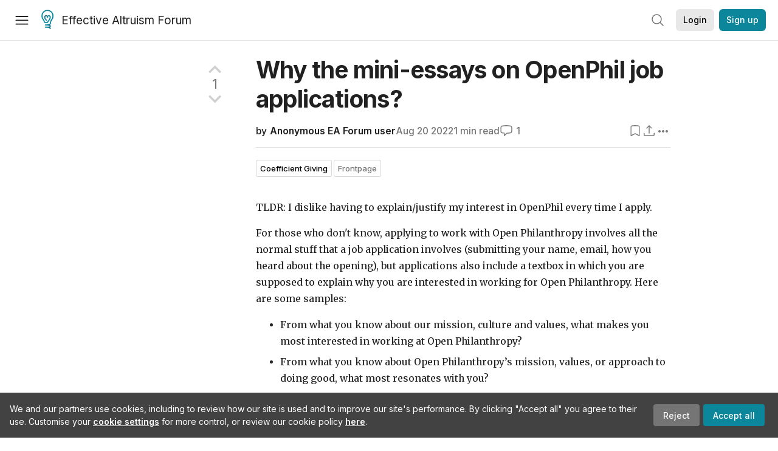

--- FILE ---
content_type: text/html; charset=utf-8
request_url: https://forum.effectivealtruism.org/posts/qYMRwZX3H8uDkZgsG/why-the-mini-essays-on-openphil-job-applications
body_size: 23839
content:
<!doctype html>
<html lang="en">
<head>
<link rel="preload" as="style" href="/allStyles?hash=411cd8eb1b68462b51a914502c921b7904741c7eeec73c2f4607a876d1b9b9c5&theme=%7B%22name%22%3A%22default%22%7D" /><link rel="preload" as="style" href="/allStyles?hash=a0349ec745b0b050556dcc60730893fe2d30aabd4329ec5824da6da9294ba4d3&theme=%7B%22name%22%3A%22dark%22%7D" /><link rel="stylesheet" type="text/css" href="https://use.typekit.net/jvr1gjm.css"><link rel="stylesheet" type="text/css" href="https://use.typekit.net/tqv5rhd.css"><script>window.publicInstanceSettings = {"forumType":"EAForum","hasEvents":true,"title":"Effective Altruism Forum","tagline":"Effective altruism research, discussion and community updates","faviconUrl":"https://images.ctfassets.net/ohf186sfn6di/7J4cBC9SXCWMoqqCIqI0GI/affe205261bb8cff47501a0ada0f2268/ea-logo-square-1200x1200__1_.png?h=50","bingValidation":"956934807730F7902A92E4E5CF395944","forumSettings":{"tabTitle":"EA Forum","tabLongTitle":"Effective Altruism Forum","headerTitle":"Effective Altruism Forum","shortForumTitle":"EA Forum"},"siteNameWithArticle":"the EA Forum","taggingName":"topic","siteUrl":"https://forum.effectivealtruism.org","sentry":{"url":"https://3f843b521b2f4775bff13b82008b2f79@o241118.ingest.sentry.io/1413822","environment":"production","release":"2.1.0"},"aboutPostId":"ht2dScQTpeBXB6uMb","contactPostId":"jpqJKZm9JXgMTwSfg","introPostId":"wenu9kmeqdNfzKdFa","eaHomeSequenceId":"MWzftEpkb4Tpijjbu","eaHomeSequenceFirstPostId":"QFo7g3DFJHxYhqZue","eaHandbookPostId":"cN9Zu7dowefAfmNnH","debug":false,"testServer":false,"analytics":{"environment":"production"},"disallowCrawlers":false,"expectedDatabaseId":"de42c25fb2aa7e6db7a9298df0588d71","fmCrosspost":{"siteName":"LessWrong","baseUrl":"https://www.lesswrong.com/"},"allowTypeIIIPlayer":true,"botSite":{"redirectEnabled":true},"pg":{"idleTimeoutMs":60000},"verifyEmails":false,"hasCuratedPosts":true,"performanceMetricLogging":{"enabled":false},"twitterBot":{"enabled":false}}</script><link rel="shortcut icon" href="https://images.ctfassets.net/ohf186sfn6di/7J4cBC9SXCWMoqqCIqI0GI/affe205261bb8cff47501a0ada0f2268/ea-logo-square-1200x1200__1_.png?h=50"/><script>window.publicSettings = {"post":{"requestFeedbackKarmaLevel":200},"auth0":{"domain":"login.effectivealtruism.org","clientId":"XB2eN03HX6mJjOWYBAsw4o3hRPnhfo5q","connection":"Username-Password-Authentication"},"forum":{"postInterval":20,"maxPostsPerDay":10},"ipapi":{"apiKey":"IhJaJy9u2XHvm1WGLvYnhDZlS7h43iuaIPJbfUbLTIm5pL7MuR"},"type3":{"cutoffDate":"2023-05-01","karmaCutoff":100,"explicitlyAllowedPostIds":["m65R6pAAvd99BNEZL","Dtr8aHqCQSDhyueFZ","nzB7sphAgJDQGaLrG","6dsrwxHtCgYfJNptp","XCwNigouP88qhhei2","znFAeeKk566bCNMNE","bsE5t6qhGC65fEpzN","FpjQMYQmS3rWewZ83","jk7A3NMdbxp65kcJJ","omoZDu8ScNbot6kXS","hkimyETEo76hJ6NpW","pMsnCieusmYqGW26W","GsjmufaebreiaivF7","LpkXtFXdsRd4rG8Kb","KKzMMPpyv8NyYsJwG","mfAbsrd2ZahmwHq2G","qFfs5zXFGJaoXzb92","zu28unKfTHoxRWpGn","CfcvPBY9hdsenMHCr","JJuEKwRm3oDC3qce7","NFGEgEaLbtyrZ9dX3","pxALB46SEkwNbfiNS","CmGPp5p9RvTLuuzbt","QZy5gJ6JaxGtH7FQq","RQCTw3C59o4XsHvZ4","zdAst6ezi45cChRi6","oRx3LeqFdxN2JTANJ","KfqFLDkoccf8NQsQe","SatDeTkLtHiMrtDjc","i9RJjun327SnT3vW8","P52eSwfmwaN2uwrcM","euBJ4rgfhZBkmBDRT","M2gBGYWEQDnrPt6nb","XHZJ9i7QBtAJZ6byW","sqMgzYpvrdA6Dimfi","u8eif2FkHiaYiAdfH","cZCdfR2nxXQgrzESQ","8RcFQPiza2rvicNqw","2pNAPEQ8av3dQyXBX","yisrgRsi4v3uyhujw","jYT6c8ByLfDpYtwE9","4kqiHGrZh6Rj7EmEW","uLxjjdq6s94X5Yyoc","on34kaRXfQXMFvE6N","ATpxEPwCQWQAFf4XX","pseF3ZmY7uhLtdwss","wicAtfihz2JmPRgez","eyDDjYrG3i3PRGxtc","jSPGFxLmzJTYSZTK3","mCtZF5tbCYW2pRjhi","bDaQsDntmSZPgiSbd","2WS3i7eY4CdLH99eg","2iAwiBQm535ZSYSmo","EbvJRAvwtKAMBn2td","sLcQ4zdAnKZuMPp5u","6fzEkiiSjGn46aMWZ","hRJueS96CMLajeF57","apKTPEcRm6jSFaMya","HX9ZDGwwSxAab46N9","Bd7K4XCg4BGEaSetp","CkikpvdkkLLJHhLXL"]},"locale":"en","mapbox":{"apiKey":"pk.eyJ1IjoiY2VudHJlZm9yZWZmZWN0aXZlYWx0cnVpc20iLCJhIjoiY2txdWI4a3hqMDJ1cTJvcGJxdjhyNHBnbyJ9.MffE4UUmOgSecrNt60DSCw"},"petrov":{"afterTime":1635239887906,"beforeTime":1631226712000},"algolia":{"appId":"J261XPY4TF","searchKey":"a18008476db83aaca9b51b6444d80d18","indexPrefix":"test_","autoSyncIndexes":false},"botSite":{"url":"https://forum-bots.effectivealtruism.org","userAgentRegexes":{".*":[".*scalaj-http/.*",".*python-requests/.*",".*python-httpx/.*",".*okhttp/.*",".*axios/.*",".*PostmanRuntime/.*",".*WordPress/.*;.*",".*Go-http-client/.*",".*scrapy/.*"],"/all(p|P)osts\\?.*":[".*Mozilla/5.0.*AppleWebKit/537.36.*bingbot/.*",".*Mozilla/5.0.*YandexRenderResourcesBot/.*",".*Mozilla/5.0.*YandexBot/.*",".*Mozilla/5.0.*SemrushBot.*",".*Mozilla/5.0.*Googlebot/.*",".*Mozilla/5.0.*MegaIndex.ru/.*"]}},"datadog":{"rumSampleRate":0,"tracingSampleRate":100,"sessionReplaySampleRate":0},"logoUrl":"https://images.ctfassets.net/ohf186sfn6di/7J4cBC9SXCWMoqqCIqI0GI/affe205261bb8cff47501a0ada0f2268/ea-logo-square-1200x1200__1_.png?h=100","amaTagId":"nj9svkXCASvFayRrR","ckEditor":{"uploadUrl":"https://39669.cke-cs.com/easyimage/upload/","webSocketUrl":"39669.cke-cs.com/ws"},"debuggers":["twitter-bot"],"mailchimp":{"eaForumListId":"563e6dbcfa","forumDigestListId":"7457c7ff3e","eaNewsletterListId":"51c1df13ac"},"reCaptcha":{"apiKey":"6LdJj6QUAAAAAG6U6e_nhCnpY06M3og1tYuKhW5U"},"siteImage":"https://res.cloudinary.com/cea/image/upload/v1582740871/EA_Forum_OG_Image.png","cloudinary":{"cloudName":"cea","uploadPresetBanner":"dg6sakas","uploadPresetDigest":"kwiphued","uploadPresetProfile":"ckffb3g5","uploadPresetGridImage":"omqmhwsk","uploadPresetSpotlight":"dg6sakas","uploadPresetEventImage":"r8g0ckcq","uploadPresetSocialPreview":"xgsjqx55"},"googleMaps":{"apiKey":"AIzaSyB0udA9kJ6zx86V_PE1MQEj7nf6iypL6uU"},"moderation":{"reasonsForInitialReview":["mapLocation","firstPost","firstComment","contactedTooManyUsers","bio","website","profileImage"]},"buttonBurst":{"enabled":false},"adminAccount":{"email":"forum@effectivealtruism.org","username":"AdminTeam"},"annualReview":{"end":"2022-02-01","start":"2021-12-01","reviewPhaseEnd":"2022-01-15","nominationPhaseEnd":"2021-12-14","announcementPostPath":"/posts/jB7Ten8qmDszRMTho/forum-review-the-best-of-ea-2011-2020"},"showSmallpox":false,"batchHttpLink":{"batchMax":10},"intercomAppId":"xycbzvda","showEAGBanner":false,"elicitSourceId":"4M2468qIv","isProductionDB":true,"commentInterval":8,"elicitSourceURL":"https://forum.effectivealtruism.org","eventBannerLink":"/posts/iGvRmX9L7rsYTHedR/world-malaria-day-reflecting-on-past-victories-and","googleDocImport":{"enabled":true},"moderationEmail":"forum@effectivealtruism.org","openThreadTagId":"eTLv8KzwBGcDip9Wi","showEventBanner":false,"startHerePostId":"BsnGqnLzrLdmsYTGt","timeDecayFactor":0.8,"googleTagManager":{"apiKey":"GTM-5VK8D73"},"hasCookieConsent":true,"hasProminentLogo":true,"subforumTagSlugs":["software-engineering","bioethics","effective-giving","forecasting-and-estimation"],"frontpageAlgorithm":{"cacheDisabled":true,"daysAgoCutoff":21,"decayFactorSlowest":0.5},"legacyRouteAcronym":"ea","showHandbookBanner":false,"subforumCommentBonus":{"base":20,"duration":48,"exponent":0.3,"magnitude":100},"subforumIntroMessage":"\n<h2>What is a subforum?<\/h2>\n<p>Subforums are spaces for discussion, questions, and more\ndetailed posts about particular topics. Full posts in this\nspace may also appear on the Frontpage, and posts from other\nparts of the EA Forum may appear here if relevant tags are applied.\nDiscussions in this space will never appear elsewhere.<\/p>","defaultVisibilityTags":[{"tagId":"ZCihBFp5P64JCvQY6","tagName":"Community","filterMode":"Hidden"}],"showHomepageWrappedAd":false,"eventBannerMobileImage":"Banner/world_malaria_day_mobile.png","linkpostUrlPlaceholder":"http://johnsalvatier.org/blog/2017/reality-has-a-surprising-amount-of-detail","maxDocumentsPerRequest":5000,"defaultSequenceBannerId":"Banner/yeldubyolqpl3vqqy0m6.jpg","eventBannerDesktopImage":"Banner/world_malaria_day_web.png","useExperimentalTagStyle":false,"newUserIconKarmaThreshold":50,"hideUnreviewedAuthorComments":"2023-02-08T17:00:00","commentRateLimitDownvoteRatio":0.3,"commentRateLimitKarmaThreshold":30}</script><script>window.tabId = null</script><script>window.isReturningVisitor = false</script><script async src="/js/bundle.js?hash=7ec4d40650dd899bd86fc202a4ffe7310edd41d081b762fe7a2bd99bbfdab784"></script><meta data-react-helmet="true" charSet="utf-8"/><meta data-react-helmet="true" name="viewport" content="width=device-width, initial-scale=1"/><title data-react-helmet="true">Why the mini-essays on OpenPhil job applications? — EA Forum</title><meta data-react-helmet="true" name="twitter:image:src" content="https://res.cloudinary.com/cea/image/upload/v1582740871/EA_Forum_OG_Image.png"/><meta data-react-helmet="true" property="og:image" content="https://res.cloudinary.com/cea/image/upload/v1582740871/EA_Forum_OG_Image.png"/><meta data-react-helmet="true" http-equiv="Accept-CH" content="DPR, Viewport-Width, Width"/><meta data-react-helmet="true" property="og:title" content="Why the mini-essays on OpenPhil job applications? — EA Forum"/><meta data-react-helmet="true" name="description" content="TLDR: I dislike having to explain/justify my interest in OpenPhil every time I apply. …"/><meta data-react-helmet="true" name="twitter:description" content="TLDR: I dislike having to explain/justify my interest in OpenPhil every time I apply. …"/><meta data-react-helmet="true" property="og:type" content="article"/><meta data-react-helmet="true" property="og:url" content="https://forum.effectivealtruism.org/posts/qYMRwZX3H8uDkZgsG/why-the-mini-essays-on-openphil-job-applications"/><meta data-react-helmet="true" property="og:description" content="TLDR: I dislike having to explain/justify my interest in OpenPhil every time I apply. …"/><meta data-react-helmet="true" http-equiv="delegate-ch" content="sec-ch-dpr https://res.cloudinary.com;"/><meta data-react-helmet="true" name="citation_title" content="Why the mini-essays on OpenPhil job applications?"/><meta data-react-helmet="true" name="citation_author" content="Anonymous EA Forum user"/><link data-react-helmet="true" rel="sitemap" type="application/xml" title="Sitemap" href="/sitemap.xml"/><link data-react-helmet="true" rel="canonical" href="https://forum.effectivealtruism.org/posts/qYMRwZX3H8uDkZgsG/why-the-mini-essays-on-openphil-job-applications"/><link data-react-helmet="true" rel="alternate" type="application/rss+xml" href="https://forum.effectivealtruism.org/feed.xml"/><meta name="twitter:card" content="summary"/><link data-react-helmet="true" rel="stylesheet" href="https://fonts.googleapis.com/css?family=Merriweather:300,300italic,400,400italic,500,500italic,600,600italic,700,700italic&amp;subset=all"/><link data-react-helmet="true" rel="stylesheet" href="https://fonts.googleapis.com/css?family=Inter:300,300italic,400,400italic,450,450italic,500,500italic,600,600italic,700,700italic"/><script data-react-helmet="true" type="application/ld+json">{"@context":"http://schema.org","@type":"DiscussionForumPosting","url":"https://forum.effectivealtruism.org/posts/qYMRwZX3H8uDkZgsG/why-the-mini-essays-on-openphil-job-applications","text":"<p>TLDR: I dislike having to explain/justify my interest in OpenPhil every time I apply.<\/p><p>For those who don't know, applying to work with Open Philanthropy involves all the normal stuff that a job application involves (submitting your name, email, how you heard about the opening), but applications also include a textbox in which you are supposed to explain why you are interested in working for Open Philanthropy. Here are some samples:<\/p><ul><li>From what you know about our mission, culture and values, what makes you most interested in working at Open Philanthropy?<\/li><li>From what you know about Open Philanthropy’s mission, values, or approach to doing good, what most resonates with you?&nbsp;<\/li><li>Why are you interested in working at Open Philanthropy?<\/li><\/ul><p>These don't need to be long, and instructions state give guidance of \"just a short paragraph or two \" or \"no more than 250 words.\"<\/p><p>But it is annoying to have to re-explain and re-justify myself every single time. Over the past few years I've applied to several openings with OpenPhil, and each time I'm not really clear what they want to see there. It is annoying to type out slight variations of the same thing again and again.<\/p><p>My perspective is that (from the information I've been given about the job) I would be capable of doing the job, I am an EA, and I care about doing good better. It is also a job that is respected, pays well, and would allow me to learn and grow a lot. I care about using evidence to make good decisions, and I want to help others. What more does OpenPhil need that that? Am I expected to type out some pretense about how my entire academic and professional career has been building to this and how this is my one true dream? I know that hiring processes generally aren't transparent and generally aren't purely meritocratic, but it sure would be nice to not have to re-type a story about my motivation every single time I apply.<\/p><p>Could someone explain how I should be viewing or thinking about these mini-essays?<\/p>","mainEntityOfPage":{"@type":"WebPage","@id":"https://forum.effectivealtruism.org/posts/qYMRwZX3H8uDkZgsG/why-the-mini-essays-on-openphil-job-applications"},"headline":"Why the mini-essays on OpenPhil job applications?","description":"TLDR: I dislike having to explain/justify my interest in OpenPhil every time I apply. …","datePublished":"2022-08-20T01:42:04.632Z","about":[{"@type":"Thing","name":"Coefficient Giving","url":"https://forum.effectivealtruism.org/topics/coefficient-giving","description":"<p><strong>Coefficient Giving <\/strong>(previously <strong>Open Philanthropy<\/strong>) is a research and grantmaking foundation based in San Francisco.<\/p><h2>History<\/h2><p>Coefficient Giving launched in late 2011, as a partnership between <a href=\"https://forum.effectivealtruism.org/tag/good-ventures\">Good Ventures<\/a> and <a href=\"https://forum.effectivealtruism.org/tag/givewell\">GiveWell<\/a>.<span class=\"footnote-reference\" data-footnote-reference=\"\" data-footnote-index=\"1\" data-footnote-id=\"tgc02qi0fmg\" role=\"doc-noteref\" id=\"fnreftgc02qi0fmg\"><sup><a href=\"#fntgc02qi0fmg\">[1]<\/a><\/sup><\/span>&nbsp;The partnership operated under the name <strong>GiveWell Labs<\/strong> before adopting, in August 2014, the name <strong>Open Philanthropy Project<\/strong>.<span class=\"footnote-reference\" data-footnote-reference=\"\" data-footnote-index=\"2\" data-footnote-id=\"4vww1w7m4ep\" role=\"doc-noteref\" id=\"fnref4vww1w7m4ep\"><sup><a href=\"#fn4vww1w7m4ep\">[2]<\/a><\/sup><\/span>&nbsp;It continued to be part of GiveWell until 2017, when it became an independent organization.<span class=\"footnote-reference\" data-footnote-reference=\"\" data-footnote-index=\"3\" data-footnote-id=\"h926zy6ps5f\" role=\"doc-noteref\" id=\"fnrefh926zy6ps5f\"><sup><a href=\"#fnh926zy6ps5f\">[3]<\/a><\/sup><\/span>&nbsp;The name was changed to <strong>Open Philanthropy<\/strong> around December 2019, and <strong>Coefficient Giving <\/strong>in November 2025.<span class=\"footnote-reference\" data-footnote-reference=\"\" data-footnote-index=\"4\" data-footnote-id=\"onhkgev6qk\" role=\"doc-noteref\" id=\"fnrefonhkgev6qk\"><sup><a href=\"#fnonhkgev6qk\">[4]<\/a><\/sup><\/span><\/p><h2>Leadership<\/h2><p>Coefficient Giving's leadership can be viewed on its team page.<span class=\"footnote-reference\" data-footnote-reference=\"\" data-footnote-index=\"5\" data-footnote-id=\"p8so23b8e1k\" role=\"doc-noteref\" id=\"fnrefp8so23b8e1k\"><sup><a href=\"#fnp8so23b8e1k\">[5]<\/a><\/sup><\/span>&nbsp;At present, <a href=\"https://forum.effectivealtruism.org/tag/alexander-berger\">Alexander Berger<\/a> is the CEO, and <a href=\"https://forum.effectivealtruism.org/tag/cari-tuna\">Cari Tuna<\/a> is the chair.<\/p><h2>Further reading<\/h2><p>Matthews, Dylan (2015) <a href=\"https://www.vox.com/2015/4/24/8457895/givewell-open-philanthropy-charity\">You have $8 billion. You want to do as much good as possible. What do you do?<\/a>, <i>Vox<\/i>, April 24 (updated 16 October 2018).<\/p><p>Walsh, Bryan (2025) <a href=\"https://www.vox.com/future-perfect/469038/open-philanthropy-alexander-berger-coeffective-giving-effective-altruism\">One of the world's most influential philanthropies is changing its name. Here's why it matters.<\/a> <i>Vox<\/i>, November 18.<\/p><p>Wiblin, Robert (2017) <a href=\"https://80000hours.org/podcast/episodes/nick-beckstead-giving-billions/\">You want to do as much good as possible and have billions of dollars. What do you do?<\/a>, <i>80,000 Hours<\/i>, October 11.<br><i>An interview with Nick Beckstead, a former program officer at Coefficient Giving.<\/i><\/p><p>Wiblin, Robert &amp; Keiran Harris (2018) <a href=\"https://80000hours.org/podcast/episodes/holden-karnofsky-open-philanthropy/\">The world’s most intellectual foundation is hiring. Holden Karnofsky, founder of GiveWell, on how philanthropy can have maximum impact by taking big risks<\/a>, <i>80,000 Hours<\/i>, February 27.<br><i>An interview with Holden Karnofsky, Coefficient Giving's former CEO.<\/i><\/p><h2>External links<\/h2><p><a href=\"https://www.coefficientgiving.org/\">Coefficient Giving<\/a>. Official website.<\/p><p><a href=\"https://www.coefficientgiving.org/apply-for-funding\">Apply for funding<\/a>.<\/p><p><a href=\"https://www.coefficientgiving.org/about-us/careers\">Apply for a job<\/a>.<\/p><h2>Related entries<\/h2><p><a href=\"https://forum.effectivealtruism.org/tag/cari-tuna\">Cari Tuna<\/a> | <a href=\"https://forum.effectivealtruism.org/tag/givewell\">GiveWell<\/a> | <a href=\"https://forum.effectivealtruism.org/tag/good-ventures\">Good Ventures<\/a> | <a href=\"https://forum.effectivealtruism.org/tag/holden-karnofsky\">Holden Karnofsky<\/a><\/p><ol class=\"footnote-section footnotes\" data-footnote-section=\"\" role=\"doc-endnotes\"><li class=\"footnote-item\" data-footnote-item=\"\" data-footnote-index=\"1\" data-footnote-id=\"tgc02qi0fmg\" role=\"doc-endnote\" id=\"fntgc02qi0fmg\"><span class=\"footnote-back-link\" data-footnote-back-link=\"\" data-footnote-id=\"tgc02qi0fmg\"><sup><strong><a href=\"#fnreftgc02qi0fmg\">^<\/a><\/strong><\/sup><\/span><div class=\"footnote-content\" data-footnote-content=\"\"><p>Karnofsky, Holden (2011) <a href=\"https://blog.givewell.org/2011/09/08/announcing-givewell-labs/\">Announcing GiveWell Labs<\/a>, <i>The GiveWell Blog<\/i>, September 8 (updated 2 September 2014).<\/p><\/div><\/li><li class=\"footnote-item\" data-footnote-item=\"\" data-footnote-index=\"2\" data-footnote-id=\"4vww1w7m4ep\" role=\"doc-endnote\" id=\"fn4vww1w7m4ep\"><span class=\"footnote-back-link\" data-footnote-back-link=\"\" data-footnote-id=\"4vww1w7m4ep\"><sup><strong><a href=\"#fnref4vww1w7m4ep\">^<\/a><\/strong><\/sup><\/span><div class=\"footnote-content\" data-footnote-content=\"\"><p>Karnofsky, Holden (2014) <a href=\"https://www.openphilanthropy.org/blog/open-philanthropy-project-formerly-givewell-labs\">Open Philanthropy Project (formerly GiveWell Labs)<\/a>, <i>Open Philanthropy<\/i>, August 20.<\/p><\/div><\/li><li class=\"footnote-item\" data-footnote-item=\"\" data-footnote-index=\"3\" data-footnote-id=\"h926zy6ps5f\" role=\"doc-endnote\" id=\"fnh926zy6ps5f\"><span class=\"footnote-back-link\" data-footnote-back-link=\"\" data-footnote-id=\"h926zy6ps5f\"><sup><strong><a href=\"#fnrefh926zy6ps5f\">^<\/a><\/strong><\/sup><\/span><div class=\"footnote-content\" data-footnote-content=\"\"><p>Karnofsky, Holden (2017) <a href=\"https://www.openphilanthropy.org/blog/open-philanthropy-project-now-independent-organization\">The Open Philanthropy Project is now an independent organization<\/a>, <i>Open Philanthropy<\/i>, June 12.<\/p><\/div><\/li><li class=\"footnote-item\" data-footnote-item=\"\" data-footnote-index=\"4\" data-footnote-id=\"onhkgev6qk\" role=\"doc-endnote\" id=\"fnonhkgev6qk\"><span class=\"footnote-back-link\" data-footnote-back-link=\"\" data-footnote-id=\"onhkgev6qk\"><sup><strong><a href=\"#fnrefonhkgev6qk\">^<\/a><\/strong><\/sup><\/span><div class=\"footnote-content\" data-footnote-content=\"\"><p>Berger, Alexander (2025) <a href=\"https://coefficientgiving.org/research/open-philanthropy-is-now-coefficient-giving/\">Open Philanthropy Is Now Coefficient Giving<\/a>, <i>Coefficient Giving,<\/i> November 18.<\/p><\/div><\/li><li class=\"footnote-item\" data-footnote-item=\"\" data-footnote-index=\"5\" data-footnote-id=\"p8so23b8e1k\" role=\"doc-endnote\" id=\"fnp8so23b8e1k\"><span class=\"footnote-back-link\" data-footnote-back-link=\"\" data-footnote-id=\"p8so23b8e1k\"><sup><strong><a href=\"#fnrefp8so23b8e1k\">^<\/a><\/strong><\/sup><\/span><div class=\"footnote-content\" data-footnote-content=\"\"><p><a href=\"https://coefficientgiving.org/about-us/team/\">Team<\/a>, <i>Coefficient Giving<\/i>, November 20.<\/p><\/div><\/li><\/ol>"}],"author":[{"@type":"Person","name":"Anonymous EA Forum user","url":"https://forum.effectivealtruism.org/users/anonymous-ea-forum-user"}],"comment":[{"@type":"Comment","text":"<p>Hey! Writing from the OP recruiting team.The vast majority of our candidates for roles are first-time applicants we don’t have much context about, and the purpose of the open paragraphs is a) a quick test of writing ability/attention to detail (i.e. can they write something clear, coherent and free of typos), and b) getting an initial sense of the applicant’s existing level of interest in and context about OP. The majority of applicants are also not highly engaged in EA (or necessarily aware of it at all) and these responses are a helpful temp check for understanding where they’re coming from and what their level of understanding and excitement about our work is (e.g. did they find us via a Google search and basically see us as similar to most foundations or have they done enough research to genuinely understand and be excited about what we do?).<\/p><p>It’s definitely not the intention to frustrate repeat applicants, and we can add a line to the form clarifying that if you’ve answered these questions recently you don’t have to fill them out again. You're always welcome to say something like, \"I've applied before recently, and my answers haven't changed.\"<\/p>","datePublished":"2022-08-20T16:34:01.232Z","author":[{"@type":"Person","name":"Anya Hunt","url":"https://forum.effectivealtruism.org/users/anya-hunt-1","interactionStatistic":[{"@type":"InteractionCounter","interactionType":{"@type":"http://schema.org/CommentAction"},"userInteractionCount":3},{"@type":"InteractionCounter","interactionType":{"@type":"http://schema.org/WriteAction"},"userInteractionCount":2}]}]}],"interactionStatistic":[{"@type":"InteractionCounter","interactionType":{"@type":"http://schema.org/CommentAction"},"userInteractionCount":1},{"@type":"InteractionCounter","interactionType":{"@type":"http://schema.org/LikeAction"},"userInteractionCount":1}]}</script><script>window.themeOptions = {"name":"auto"}</script><style id="jss-insertion-start"></style><style id="jss-insertion-end"></style><style id="main-styles">@import url("/allStyles?hash=411cd8eb1b68462b51a914502c921b7904741c7eeec73c2f4607a876d1b9b9c5&theme=%7B%22name%22%3A%22default%22%7D") screen and (prefers-color-scheme: light);
@import url("/allStyles?hash=a0349ec745b0b050556dcc60730893fe2d30aabd4329ec5824da6da9294ba4d3&theme=%7B%22name%22%3A%22dark%22%7D") screen and (prefers-color-scheme: dark);
@import url("/allStyles?hash=411cd8eb1b68462b51a914502c921b7904741c7eeec73c2f4607a876d1b9b9c5&theme=%7B%22name%22%3A%22default%22%7D") print;
</style></head>
<body class="welcomeBoxABTest_welcomeBox twoLineEventsSidebar_control">
<div id="react-app"><link rel="preload" as="image" href="https://images.ctfassets.net/ohf186sfn6di/7J4cBC9SXCWMoqqCIqI0GI/affe205261bb8cff47501a0ada0f2268/ea-logo-square-1200x1200__1_.png?h=100"/><div class="wrapper" id="wrapper"><noscript class="noscript-warning"> This website requires javascript to properly function. Consider activating javascript to get access to all site functionality. </noscript><noscript><iframe src="https://www.googletagmanager.com/ns.html?id=GTM-5VK8D73" height="0" width="0" style="display:none;visibility:hidden"></iframe></noscript><div class="Header-root"><div style="height:66px" class="Header-headroom headroom-wrapper"><div class="headroom headroom--unfixed"><header class="Header-appBar"><div class="MuiToolbar-root MuiToolbar-regular"><button tabindex="0" class="MuiButtonBase-root MuiIconButton-root MuiIconButton-colorInherit Header-menuButton" type="button" aria-label="Menu"><span class="MuiIconButton-label"><svg width="20" height="20" viewBox="0 0 20 20" fill="none" xmlns="http://www.w3.org/2000/svg" class="Header-icon ForumIcon-root"><path d="M2 5H18M2 10.25H18M2 15.5H18" stroke="currentColor" stroke-width="1.5" stroke-linecap="round" stroke-linejoin="round"></path></svg></span><span class="MuiTouchRipple-root"></span></button><h2 class="Typography-root Typography-title Header-title"><div class="Header-hideSmDown"><div class="Header-titleSubtitleContainer"><div class="Header-titleFundraiserContainer"><a class="Header-titleLink" href="/"><div class="Header-siteLogo"><img class="SiteLogo-root" src="https://images.ctfassets.net/ohf186sfn6di/7J4cBC9SXCWMoqqCIqI0GI/affe205261bb8cff47501a0ada0f2268/ea-logo-square-1200x1200__1_.png?h=100" title="Effective Altruism Forum" alt="Effective Altruism Forum Logo"/></div>Effective Altruism Forum</a></div></div></div><div class="Header-hideMdUp Header-titleFundraiserContainer"><a class="Header-titleLink" href="/"><div class="Header-siteLogo"><img class="SiteLogo-root" src="https://images.ctfassets.net/ohf186sfn6di/7J4cBC9SXCWMoqqCIqI0GI/affe205261bb8cff47501a0ada0f2268/ea-logo-square-1200x1200__1_.png?h=100" title="Effective Altruism Forum" alt="Effective Altruism Forum Logo"/></div>EA Forum</a></div></h2><div class="Header-rightHeaderItems"><div class="SearchBar-root"><div class="SearchBar-rootChild"><div class="SearchBar-searchInputArea SearchBar-searchInputAreaSmall"><div><button tabindex="0" class="MuiButtonBase-root MuiIconButton-root SearchBar-searchIconButton SearchBar-searchIconButtonSmall" type="button"><span class="MuiIconButton-label"><svg xmlns="http://www.w3.org/2000/svg" fill="none" viewBox="0 0 24 24" stroke-width="1.5" stroke="currentColor" aria-hidden="true" class="SearchBar-searchIcon ForumIcon-root"><path stroke-linecap="round" stroke-linejoin="round" d="M21 21l-5.197-5.197m0 0A7.5 7.5 0 105.196 5.196a7.5 7.5 0 0010.607 10.607z"></path></svg></span><span class="MuiTouchRipple-root"></span></button></div><div></div></div></div></div><div class="UsersAccountMenu-root"><button tabindex="0" class="MuiButtonBase-root MuiButton-root MuiButton-contained MuiButton-containedPrimary MuiButton-raised MuiButton-raisedPrimary EAButton-root UsersAccountMenu-login EAButton-variantContained EAButton-greyContained" type="button" data-testid="user-login-button"><span class="MuiButton-label">Login</span><span class="MuiTouchRipple-root"></span></button><button tabindex="0" class="MuiButtonBase-root MuiButton-root MuiButton-contained MuiButton-containedPrimary MuiButton-raised MuiButton-raisedPrimary EAButton-root UsersAccountMenu-signUp EAButton-variantContained" type="button" data-testid="user-signup-button"><span class="MuiButton-label">Sign up</span><span class="MuiTouchRipple-root"></span></button></div></div></div></header></div></div></div><span style="--forum-event-background:#f5efef;--forum-event-foreground:#fdf2f2;--forum-event-banner-text:#007a52"></span><div class=""><div class="Layout-searchResultsArea"></div><div class="Layout-main Layout-whiteBackground Layout-mainNoFooter"><div><div class="PostsPage-readingProgressBar"></div><div class="ToCColumn-root ToCColumn-tocActivated"><div class="ToCColumn-header"><div class="PostsPage-title"><div class="PostsPage-centralColumn"><div class="PostsPagePostHeader-header"><div class="PostsPagePostHeader-headerLeft"><div><h1 class="Typography-root Typography-display3 PostsPageTitle-root"><a class="PostsPageTitle-link" href="/posts/qYMRwZX3H8uDkZgsG/why-the-mini-essays-on-openphil-job-applications">Why the mini-essays on OpenPhil job<!-- --> <span class="PostsPageTitle-lastWord">applications?</span></a></h1></div><div class="PostsPagePostHeader-authorAndSecondaryInfo"><div class="PostsPagePostHeader-authorInfo"><div class="PostsPagePostHeader-authors"><span class="Typography-root Typography-body1 PostsAuthors-root">by <span class="PostsAuthors-authorName"><span><span class=""><a class="UsersNameDisplay-noColor" href="/users/anonymous-ea-forum-user?from=post_header">Anonymous EA Forum user</a></span></span></span></span></div></div><div class="PostsPagePostHeader-secondaryInfo"><div class="PostsPagePostHeader-secondaryInfoLeft"><span class="LWTooltip-root"><span class="PostsPageDate-date"><time dateTime="2022-08-20T01:42:04.632Z">Aug 20 2022</time></span></span><span class="LWTooltip-root"><span class="ReadTime-root">1<!-- --> min read</span></span><span class="LWTooltip-root"><a class="PostsPagePostHeader-secondaryInfoLink"><svg xmlns="http://www.w3.org/2000/svg" fill="none" viewBox="0 0 24 24" stroke-width="1.5" stroke="currentColor" aria-hidden="true" class="PostsPagePostHeader-commentIcon ForumIcon-root"><path stroke-linecap="round" stroke-linejoin="round" d="M2.25 12.76c0 1.6 1.123 2.994 2.707 3.227 1.087.16 2.185.283 3.293.369V21l4.076-4.076a1.526 1.526 0 011.037-.443 48.282 48.282 0 005.68-.494c1.584-.233 2.707-1.626 2.707-3.228V6.741c0-1.602-1.123-2.995-2.707-3.228A48.394 48.394 0 0012 3c-2.392 0-4.744.175-7.043.513C3.373 3.746 2.25 5.14 2.25 6.741v6.018z"></path></svg> <!-- -->1</a></span></div><div class="PostsPagePostHeader-secondaryInfoRight"><span class="LWTooltip-root"><span class="BookmarkButton-container"><svg xmlns="http://www.w3.org/2000/svg" fill="none" viewBox="0 0 24 24" stroke-width="1.5" stroke="currentColor" aria-hidden="true" class="PostsPagePostHeader-bookmarkButton ForumIcon-root"><path stroke-linecap="round" stroke-linejoin="round" d="M17.593 3.322c1.1.128 1.907 1.077 1.907 2.185V21L12 17.25 4.5 21V5.507c0-1.108.806-2.057 1.907-2.185a48.507 48.507 0 0111.186 0z"></path></svg> </span></span><div class="SharePostButton-root"><div><span class="LWTooltip-root"><svg xmlns="http://www.w3.org/2000/svg" fill="none" viewBox="0 0 24 24" stroke-width="1.5" stroke="currentColor" aria-hidden="true" class="SharePostButton-icon ForumIcon-root"><path stroke-linecap="round" stroke-linejoin="round" d="M3 16.5v2.25A2.25 2.25 0 005.25 21h13.5A2.25 2.25 0 0021 18.75V16.5m-13.5-9L12 3m0 0l4.5 4.5M12 3v13.5"></path></svg></span></div></div><span class="PostsPagePostHeader-actions"><div class="PostActionsButton-root"><div><svg class="MuiSvgIcon-root PostActionsButton-icon" focusable="false" viewBox="0 0 24 24" aria-hidden="true" role="presentation"><path fill="none" d="M0 0h24v24H0z"></path><path d="M6 10c-1.1 0-2 .9-2 2s.9 2 2 2 2-.9 2-2-.9-2-2-2zm12 0c-1.1 0-2 .9-2 2s.9 2 2 2 2-.9 2-2-.9-2-2-2zm-6 0c-1.1 0-2 .9-2 2s.9 2 2 2 2-.9 2-2-.9-2-2-2z"></path></svg></div></div></span></div></div></div></div><div class="PostsPagePostHeader-headerVote"><div class="PostsVoteDefault-voteBlock"><div class="PostsVoteDefault-upvote"><button tabindex="0" class="MuiButtonBase-root MuiIconButton-root VoteArrowIconHollow-root VoteArrowIconHollow-up" type="button"><span class="MuiIconButton-label"><svg class="MuiSvgIcon-root VoteArrowIconHollow-smallArrow" focusable="false" viewBox="6 6 12 12" aria-hidden="true" role="presentation" style="color:inherit"><path d="M7.41 15.41L12 10.83l4.59 4.58L18 14l-6-6-6 6z"></path><path fill="none" d="M0 0h24v24H0z"></path></svg><svg class="MuiSvgIcon-root VoteArrowIconHollow-bigArrow VoteArrowIconHollow-exited" focusable="false" viewBox="6 6 12 12" aria-hidden="true" role="presentation"><path d="M7.41 15.41L12 10.83l4.59 4.58L18 14l-6-6-6 6z"></path><path fill="none" d="M0 0h24v24H0z"></path></svg></span></button></div><div class="PostsVoteDefault-voteScores"><span><h1 class="Typography-root Typography-headline PostsVoteDefault-voteScore">1</h1></span></div><div class="PostsVoteDefault-downvote"><button tabindex="0" class="MuiButtonBase-root MuiIconButton-root VoteArrowIconHollow-root VoteArrowIconHollow-down" type="button"><span class="MuiIconButton-label"><svg class="MuiSvgIcon-root VoteArrowIconHollow-smallArrow" focusable="false" viewBox="6 6 12 12" aria-hidden="true" role="presentation" style="color:inherit"><path d="M7.41 15.41L12 10.83l4.59 4.58L18 14l-6-6-6 6z"></path><path fill="none" d="M0 0h24v24H0z"></path></svg><svg class="MuiSvgIcon-root VoteArrowIconHollow-bigArrow VoteArrowIconHollow-exited" focusable="false" viewBox="6 6 12 12" aria-hidden="true" role="presentation"><path d="M7.41 15.41L12 10.83l4.59 4.58L18 14l-6-6-6 6z"></path><path fill="none" d="M0 0h24v24H0z"></path></svg></span></button></div></div></div></div><div class="PostsPagePostHeader-headerFooter"><div class="PostsPagePostHeader-tagSection"><span class="FooterTagList-root FooterTagList-allowTruncate FooterTagList-overrideMargins"><span class=""><span class="FooterTag-root"><a href="/topics/coefficient-giving"><span class="FooterTag-name">Coefficient Giving</span></a></span></span><a class="FooterTagList-postTypeLink" href="/about#Finding_content"><span class="LWTooltip-root"><div class="FooterTagList-frontpageOrPersonal">Frontpage</div></span></a></span></div></div></div></div></div><div class="ToCColumn-gap1"></div><div class="ToCColumn-content"><div id="postBody" class="PostsPage-centralColumn PostsPage-postBody PostsPage-audioPlayerHidden"><div class="PostsPage-postContent instapaper_body ContentStyles-base content ContentStyles-postBody"><div id="postContent"><div><p>TLDR: I dislike having to explain/justify my interest in OpenPhil every time I apply.</p><p>For those who don&#x27;t know, applying to work with Open Philanthropy involves all the normal stuff that a job application involves (submitting your name, email, how you heard about the opening), but applications also include a textbox in which you are supposed to explain why you are interested in working for Open Philanthropy. Here are some samples:</p><ul><li>From what you know about our mission, culture and values, what makes you most interested in working at Open Philanthropy?</li><li>From what you know about Open Philanthropy’s mission, values, or approach to doing good, what most resonates with you? </li><li>Why are you interested in working at Open Philanthropy?</li></ul><p>These don&#x27;t need to be long, and instructions state give guidance of &quot;just a short paragraph or two &quot; or &quot;no more than 250 words.&quot;</p><p>But it is annoying to have to re-explain and re-justify myself every single time. Over the past few years I&#x27;ve applied to several openings with OpenPhil, and each time I&#x27;m not really clear what they want to see there. It is annoying to type out slight variations of the same thing again and again.</p><p>My perspective is that (from the information I&#x27;ve been given about the job) I would be capable of doing the job, I am an EA, and I care about doing good better. It is also a job that is respected, pays well, and would allow me to learn and grow a lot. I care about using evidence to make good decisions, and I want to help others. What more does OpenPhil need that that? Am I expected to type out some pretense about how my entire academic and professional career has been building to this and how this is my one true dream? I know that hiring processes generally aren&#x27;t transparent and generally aren&#x27;t purely meritocratic, but it sure would be nice to not have to re-type a story about my motivation every single time I apply.</p><p>Could someone explain how I should be viewing or thinking about these mini-essays?</p></div></div></div></div><div class="PostsPage-centralColumn PostsPage-betweenPostAndComments"><div class="PostsPagePostFooter-footerSection"><div class="PostsPagePostFooter-voteBottom"><div class="EAEmojisVoteOnPost-root"><div class="PostsVoteDefault-voteBlockHorizontal"><div class="PostsVoteDefault-upvoteHorizontal"><button tabindex="0" class="MuiButtonBase-root MuiIconButton-root VoteArrowIconHollow-root VoteArrowIconHollow-up" type="button"><span class="MuiIconButton-label"><svg class="MuiSvgIcon-root VoteArrowIconHollow-smallArrow" focusable="false" viewBox="6 6 12 12" aria-hidden="true" role="presentation" style="color:inherit"><path d="M7.41 15.41L12 10.83l4.59 4.58L18 14l-6-6-6 6z"></path><path fill="none" d="M0 0h24v24H0z"></path></svg><svg class="MuiSvgIcon-root VoteArrowIconHollow-bigArrow VoteArrowIconHollow-exited" focusable="false" viewBox="6 6 12 12" aria-hidden="true" role="presentation"><path d="M7.41 15.41L12 10.83l4.59 4.58L18 14l-6-6-6 6z"></path><path fill="none" d="M0 0h24v24H0z"></path></svg></span></button></div><div class="PostsVoteDefault-voteScoresHorizontal"><span><h1 class="Typography-root Typography-headline PostsVoteDefault-voteScore">1</h1></span></div><div class="PostsVoteDefault-downvoteHorizontal"><button tabindex="0" class="MuiButtonBase-root MuiIconButton-root VoteArrowIconHollow-root VoteArrowIconHollow-down" type="button"><span class="MuiIconButton-label"><svg class="MuiSvgIcon-root VoteArrowIconHollow-smallArrow" focusable="false" viewBox="6 6 12 12" aria-hidden="true" role="presentation" style="color:inherit"><path d="M7.41 15.41L12 10.83l4.59 4.58L18 14l-6-6-6 6z"></path><path fill="none" d="M0 0h24v24H0z"></path></svg><svg class="MuiSvgIcon-root VoteArrowIconHollow-bigArrow VoteArrowIconHollow-exited" focusable="false" viewBox="6 6 12 12" aria-hidden="true" role="presentation"><path d="M7.41 15.41L12 10.83l4.59 4.58L18 14l-6-6-6 6z"></path><path fill="none" d="M0 0h24v24H0z"></path></svg></span></button></div></div><div class="EAEmojisVoteOnPost-divider EAEmojisVoteOnPost-hideOnMobile"></div><div class="EAEmojisVoteOnPost-reacts EAEmojisVoteOnPost-hideOnMobile"><span class="LWTooltip-root"><div role="button" class="EAReactsSection-button EAReactsSection-buttonLarge"><div class="EAReactsSection-emojiPreview"><svg width="12" height="12" viewBox="0 0 12 12" fill="none" xmlns="http://www.w3.org/2000/svg"><path id="Vector (Stroke)" d="M11.5419 2.12049C11.7994 1.762 11.737 1.24987 11.3935 0.972329C11.0428 0.688906 10.5419 0.764291 10.2795 1.12957L4.54399 9.11368L1.65149 6.04587C1.34241 5.71806 0.836155 5.71806 0.52708 6.04587C0.224307 6.36699 0.224307 6.88303 0.527079 7.20416L4.06278 10.9541C4.22277 11.1238 4.44712 11.2146 4.67877 11.1981C4.91025 11.1816 5.11998 11.06 5.25616 10.8705L11.5419 2.12049Z" fill="currentColor" stroke="currentColor" stroke-width="0.4" stroke-linecap="round" stroke-linejoin="round"></path></svg></div><div>0</div></div></span><span class="LWTooltip-root"><div role="button" class="EAReactsSection-button EAReactsSection-buttonLarge"><div class="EAReactsSection-emojiPreview"><svg width="12" height="12" viewBox="0 0 12 12" fill="none" xmlns="http://www.w3.org/2000/svg"><path id="Union" d="M2.28033 1.21967C1.98744 0.926777 1.51256 0.926777 1.21967 1.21967C0.926777 1.51256 0.926777 1.98744 1.21967 2.28033L4.93934 6L1.21967 9.71967C0.926777 10.0126 0.926777 10.4874 1.21967 10.7803C1.51256 11.0732 1.98744 11.0732 2.28033 10.7803L6 7.06066L9.71967 10.7803C10.0126 11.0732 10.4874 11.0732 10.7803 10.7803C11.0732 10.4874 11.0732 10.0126 10.7803 9.71967L7.06066 6L10.7803 2.28033C11.0732 1.98744 11.0732 1.51256 10.7803 1.21967C10.4874 0.926777 10.0126 0.926777 9.71967 1.21967L6 4.93934L2.28033 1.21967Z" fill="currentColor" stroke="currentColor" stroke-width="0.5" stroke-linecap="round" stroke-linejoin="round"></path></svg></div><div>0</div></div></span><div role="button" class="EAReactsSection-button EAReactsSection-buttonLarge"><span class="LWTooltip-root"><svg width="20" height="18" viewBox="0 0 20 18" fill="none" xmlns="http://www.w3.org/2000/svg" class="EAReactsSection-addEmojiIcon EAReactsSection-addEmojiIconLarge"><rect x="14.75" width="1.5" height="7.5" rx="0.2" fill="currentColor"></rect><rect x="11.75" y="4.5" width="1.5" height="7.5" rx="0.2" transform="rotate(-90 11.75 4.5)" fill="currentColor"></rect><circle cx="6" cy="8.25" r="1.25" fill="currentColor"></circle><circle cx="11.5" cy="8.25" r="1.25" fill="currentColor"></circle><path d="M8.74999 14C9.28048 14 9.78913 13.7892 10.1643 13.4141C10.5392 13.0392 10.75 12.5305 10.75 12C10.7481 11.648 10.6522 11.3027 10.4726 11H7.02744C6.84783 11.3027 6.75192 11.648 6.75 12C6.75 12.5305 6.96083 13.0392 7.33575 13.4141C7.71084 13.7892 8.21951 14 8.74999 14Z" fill="currentColor"></path><path fill-rule="evenodd" clip-rule="evenodd" d="M8.75586 1.9375C8.75391 1.9375 8.75195 1.9375 8.75 1.9375C4.33172 1.9375 0.75 5.51922 0.75 9.9375C0.75 14.3558 4.33172 17.9375 8.75 17.9375C13.0061 17.9375 16.4859 14.6139 16.7357 10.4205H15.2323C14.9852 13.7848 12.1774 16.4375 8.75 16.4375C5.16015 16.4375 2.25 13.5274 2.25 9.9375C2.25 6.34765 5.16015 3.4375 8.75 3.4375C8.75195 3.4375 8.75391 3.4375 8.75586 3.4375V1.9375Z" fill="currentColor"></path></svg></span></div></div></div></div><div class="PostsPagePostFooter-secondaryInfoRight"><span class="LWTooltip-root"><span class="BookmarkButton-container"><svg xmlns="http://www.w3.org/2000/svg" fill="none" viewBox="0 0 24 24" stroke-width="1.5" stroke="currentColor" aria-hidden="true" class="PostsPagePostFooter-bookmarkButton ForumIcon-root"><path stroke-linecap="round" stroke-linejoin="round" d="M17.593 3.322c1.1.128 1.907 1.077 1.907 2.185V21L12 17.25 4.5 21V5.507c0-1.108.806-2.057 1.907-2.185a48.507 48.507 0 0111.186 0z"></path></svg> </span></span><div class="SharePostButton-root"><div><span class="LWTooltip-root"><svg xmlns="http://www.w3.org/2000/svg" fill="none" viewBox="0 0 24 24" stroke-width="1.5" stroke="currentColor" aria-hidden="true" class="SharePostButton-icon ForumIcon-root"><path stroke-linecap="round" stroke-linejoin="round" d="M3 16.5v2.25A2.25 2.25 0 005.25 21h13.5A2.25 2.25 0 0021 18.75V16.5m-13.5-9L12 3m0 0l4.5 4.5M12 3v13.5"></path></svg></span></div></div><span class="PostsPagePostFooter-actions"><div class="PostActionsButton-root"><div><svg class="MuiSvgIcon-root PostActionsButton-icon" focusable="false" viewBox="0 0 24 24" aria-hidden="true" role="presentation"><path fill="none" d="M0 0h24v24H0z"></path><path d="M6 10c-1.1 0-2 .9-2 2s.9 2 2 2 2-.9 2-2-.9-2-2-2zm12 0c-1.1 0-2 .9-2 2s.9 2 2 2 2-.9 2-2-.9-2-2-2zm-6 0c-1.1 0-2 .9-2 2s.9 2 2 2 2-.9 2-2-.9-2-2-2z"></path></svg></div></div></span></div></div><div class="EAEmojisVoteOnPostSecondary-root"><div class="EAEmojisVoteOnPostSecondary-divider"></div><div class="SectionTitle-root"><h1 id="reactions" class="Typography-root Typography-display1 SectionTitle-title EAEmojisVoteOnPostSecondary-heading">Reactions</h1><div class="SectionTitle-children"></div></div><div class="EAEmojisVoteOnPostSecondary-reacts"><span class="LWTooltip-root"><div role="button" class="EAReactsSection-button EAReactsSection-buttonLarge"><div class="EAReactsSection-emojiPreview"><svg width="12" height="12" viewBox="0 0 12 12" fill="none" xmlns="http://www.w3.org/2000/svg"><path id="Vector (Stroke)" d="M11.5419 2.12049C11.7994 1.762 11.737 1.24987 11.3935 0.972329C11.0428 0.688906 10.5419 0.764291 10.2795 1.12957L4.54399 9.11368L1.65149 6.04587C1.34241 5.71806 0.836155 5.71806 0.52708 6.04587C0.224307 6.36699 0.224307 6.88303 0.527079 7.20416L4.06278 10.9541C4.22277 11.1238 4.44712 11.2146 4.67877 11.1981C4.91025 11.1816 5.11998 11.06 5.25616 10.8705L11.5419 2.12049Z" fill="currentColor" stroke="currentColor" stroke-width="0.4" stroke-linecap="round" stroke-linejoin="round"></path></svg></div><div>0</div></div></span><span class="LWTooltip-root"><div role="button" class="EAReactsSection-button EAReactsSection-buttonLarge"><div class="EAReactsSection-emojiPreview"><svg width="12" height="12" viewBox="0 0 12 12" fill="none" xmlns="http://www.w3.org/2000/svg"><path id="Union" d="M2.28033 1.21967C1.98744 0.926777 1.51256 0.926777 1.21967 1.21967C0.926777 1.51256 0.926777 1.98744 1.21967 2.28033L4.93934 6L1.21967 9.71967C0.926777 10.0126 0.926777 10.4874 1.21967 10.7803C1.51256 11.0732 1.98744 11.0732 2.28033 10.7803L6 7.06066L9.71967 10.7803C10.0126 11.0732 10.4874 11.0732 10.7803 10.7803C11.0732 10.4874 11.0732 10.0126 10.7803 9.71967L7.06066 6L10.7803 2.28033C11.0732 1.98744 11.0732 1.51256 10.7803 1.21967C10.4874 0.926777 10.0126 0.926777 9.71967 1.21967L6 4.93934L2.28033 1.21967Z" fill="currentColor" stroke="currentColor" stroke-width="0.5" stroke-linecap="round" stroke-linejoin="round"></path></svg></div><div>0</div></div></span><div role="button" class="EAReactsSection-button EAReactsSection-buttonLarge"><span class="LWTooltip-root"><svg width="20" height="18" viewBox="0 0 20 18" fill="none" xmlns="http://www.w3.org/2000/svg" class="EAReactsSection-addEmojiIcon EAReactsSection-addEmojiIconLarge"><rect x="14.75" width="1.5" height="7.5" rx="0.2" fill="currentColor"></rect><rect x="11.75" y="4.5" width="1.5" height="7.5" rx="0.2" transform="rotate(-90 11.75 4.5)" fill="currentColor"></rect><circle cx="6" cy="8.25" r="1.25" fill="currentColor"></circle><circle cx="11.5" cy="8.25" r="1.25" fill="currentColor"></circle><path d="M8.74999 14C9.28048 14 9.78913 13.7892 10.1643 13.4141C10.5392 13.0392 10.75 12.5305 10.75 12C10.7481 11.648 10.6522 11.3027 10.4726 11H7.02744C6.84783 11.3027 6.75192 11.648 6.75 12C6.75 12.5305 6.96083 13.0392 7.33575 13.4141C7.71084 13.7892 8.21951 14 8.74999 14Z" fill="currentColor"></path><path fill-rule="evenodd" clip-rule="evenodd" d="M8.75586 1.9375C8.75391 1.9375 8.75195 1.9375 8.75 1.9375C4.33172 1.9375 0.75 5.51922 0.75 9.9375C0.75 14.3558 4.33172 17.9375 8.75 17.9375C13.0061 17.9375 16.4859 14.6139 16.7357 10.4205H15.2323C14.9852 13.7848 12.1774 16.4375 8.75 16.4375C5.16015 16.4375 2.25 13.5274 2.25 9.9375C2.25 6.34765 5.16015 3.4375 8.75 3.4375C8.75195 3.4375 8.75391 3.4375 8.75586 3.4375V1.9375Z" fill="currentColor"></path></svg></span></div></div></div></div><span><span><div class="PostsPage-commentsSection"><div class="CommentsListSection-root CommentsListSection-maxWidthRoot"><div id="comments"></div><div class="CommentsListSection-commentsHeadline">Comments<span class="CommentsListSection-commentCount">1</span></div><div id="posts-thread-new-comment" class="CommentsListSection-newComment"><div class="CommentsNewForm-root"> <div class="CommentsNewForm-form"><div><form class="vulcan-form"><div class="FormErrors-root form-errors"></div><div class="form-input form-component-EditorFormComponent CommentForm-fieldWrapper"><div class="EditorFormComponent-root"><div><div class="EditorFormComponent-editor EditorFormComponent-commentBodyStyles ContentStyles-base content ContentStyles-commentBody"><div class="Loading-spinner"><div class="Loading-bounce1"></div><div class="Loading-bounce2"></div><div class="Loading-bounce3"></div></div></div></div></div></div><div class="CommentSubmit-submit"><div class="CommentSubmit-submitWrapper"><button tabindex="0" class="MuiButtonBase-root MuiButton-root MuiButton-contained MuiButton-containedPrimary MuiButton-raised MuiButton-raisedPrimary CommentSubmit-formButton CommentSubmit-submitButton CommentSubmit-submitSegmented" type="submit" id="new-comment-submit"><span class="MuiButton-label">Comment</span><span class="MuiTouchRipple-root"></span></button><div class="CommentsSubmitDropdown-buttonWrapper"><div class="CommentsSubmitDropdown-divider"></div><button tabindex="0" class="MuiButtonBase-root MuiButton-root MuiButton-contained MuiButton-containedPrimary MuiButton-raised MuiButton-raisedPrimary CommentsSubmitDropdown-button" type="button"><span class="MuiButton-label"><svg width="20" height="20" viewBox="0 0 20 20" fill="currentColor" xmlns="http://www.w3.org/2000/svg" class="CommentsSubmitDropdown-dropdownIcon ForumIcon-root"><path fill-rule="evenodd" clip-rule="evenodd" d="M5.23017 7.20938C5.52875 6.92228 6.00353 6.93159 6.29063 7.23017L10 11.1679L13.7094 7.23017C13.9965 6.93159 14.4713 6.92228 14.7698 7.20938C15.0684 7.49647 15.0777 7.97125 14.7906 8.26983L10.5406 12.7698C10.3992 12.9169 10.204 13 10 13C9.79599 13 9.60078 12.9169 9.45938 12.7698L5.20938 8.26983C4.92228 7.97125 4.93159 7.49647 5.23017 7.20938Z" fill="currentColor" stroke="currentColor" stroke-width="0.5" stroke-linecap="round" stroke-linejoin="round"></path></svg></span><span class="MuiTouchRipple-root"></span></button></div></div></div></form></div></div> </div></div><div class="CommentsListMeta-root"><span class="Typography-root Typography-body2 CommentsListSection-commentSorting">Sorted by <div class="InlineSelect-root"><a class="InlineSelect-link">New &amp; upvoted</a></div></span><span class="Typography-root Typography-body2 CommentsListSection-clickToHighlightNewSince">Click to highlight new comments since: <a class="CommentsListSection-button"><time dateTime="2026-01-22T01:39:26.905Z">Today at 1:39 AM</time></a></span></div><div class=""><div><div class="comments-node CommentFrame-commentsNodeRoot comments-node-root comments-node-odd CommentFrame-node CommentFrame-answerLeafComment" id="kvt3nMqzmjMu8qBid"><div><div class="CommentsItem-root recent-comments-node"><div class="CommentsItem-postTitleRow"></div><div class="CommentsItem-body"><div class="CommentsItemMeta-root"><a class="CommentsItemMeta-collapse"><svg width="20" height="20" viewBox="0 0 20 20" fill="currentColor" xmlns="http://www.w3.org/2000/svg" class="CommentsItemMeta-collapseChevron CommentsItemMeta-collapseChevronOpen ForumIcon-root"><path fill-rule="evenodd" clip-rule="evenodd" d="M7.20938 14.7698C6.92228 14.4713 6.93159 13.9965 7.23017 13.7094L11.1679 10L7.23017 6.29062C6.93159 6.00353 6.92228 5.52875 7.20938 5.23017C7.49647 4.93159 7.97125 4.92228 8.26983 5.20937L12.7698 9.45937C12.9169 9.60078 13 9.79599 13 10C13 10.204 12.9169 10.3992 12.7698 10.5406L8.26983 14.7906C7.97125 15.0777 7.49647 15.0684 7.20938 14.7698Z" fill="currentColor" stroke="currentColor" stroke-width="0.5" stroke-linecap="round" stroke-linejoin="round"></path></svg></a><span class="LWTooltip-root"><a class="CommentUserName-mainWrapper CommentUserName-fullWrapper CommentsItemMeta-username" href="/users/anya-hunt-1"><div class="CommentUserName-profileImagePlaceholder"></div><span class="UsersNameDisplay-color CommentUserName-author">Anya Hunt</span></a></span><span class="CommentsItemDate-root CommentsItemDate-date"><a rel="nofollow" href="/posts/qYMRwZX3H8uDkZgsG/why-the-mini-essays-on-openphil-job-applications?commentId=kvt3nMqzmjMu8qBid"><span class="LWTooltip-root"><time dateTime="2022-08-20T16:34:01.232Z">Aug 20 2022</time></span></a></span><span class="OverallVoteAxis-vote"><span class="OverallVoteAxis-overallSection EAEmojisVoteOnComment-overallAxis OverallVoteAxis-overallSectionBox"><span class="LWTooltip-root"><button tabindex="0" class="MuiButtonBase-root MuiIconButton-root VoteArrowIconHollow-root VoteArrowIconHollow-left" type="button"><span class="MuiIconButton-label"><svg class="MuiSvgIcon-root VoteArrowIconHollow-smallArrow" focusable="false" viewBox="6 6 12 12" aria-hidden="true" role="presentation" style="color:inherit"><path d="M7.41 15.41L12 10.83l4.59 4.58L18 14l-6-6-6 6z"></path><path fill="none" d="M0 0h24v24H0z"></path></svg><svg class="MuiSvgIcon-root VoteArrowIconHollow-bigArrow VoteArrowIconHollow-exited" focusable="false" viewBox="6 6 12 12" aria-hidden="true" role="presentation"><path d="M7.41 15.41L12 10.83l4.59 4.58L18 14l-6-6-6 6z"></path><path fill="none" d="M0 0h24v24H0z"></path></svg></span></button></span><span class="LWTooltip-root"><span class="OverallVoteAxis-voteScore">17</span></span><span class="LWTooltip-root"><button tabindex="0" class="MuiButtonBase-root MuiIconButton-root VoteArrowIconHollow-root VoteArrowIconHollow-right" type="button"><span class="MuiIconButton-label"><svg class="MuiSvgIcon-root VoteArrowIconHollow-smallArrow" focusable="false" viewBox="6 6 12 12" aria-hidden="true" role="presentation" style="color:inherit"><path d="M7.41 15.41L12 10.83l4.59 4.58L18 14l-6-6-6 6z"></path><path fill="none" d="M0 0h24v24H0z"></path></svg><svg class="MuiSvgIcon-root VoteArrowIconHollow-bigArrow VoteArrowIconHollow-exited" focusable="false" viewBox="6 6 12 12" aria-hidden="true" role="presentation"><path d="M7.41 15.41L12 10.83l4.59 4.58L18 14l-6-6-6 6z"></path><path fill="none" d="M0 0h24v24H0z"></path></svg></span></button></span></span></span><span class="LWTooltip-root"><div role="button" class="EAReactsSection-button"><div class="EAReactsSection-emojiPreview"><svg width="12" height="12" viewBox="0 0 12 12" fill="none" xmlns="http://www.w3.org/2000/svg"><path id="Vector (Stroke)" d="M11.5419 2.12049C11.7994 1.762 11.737 1.24987 11.3935 0.972329C11.0428 0.688906 10.5419 0.764291 10.2795 1.12957L4.54399 9.11368L1.65149 6.04587C1.34241 5.71806 0.836155 5.71806 0.52708 6.04587C0.224307 6.36699 0.224307 6.88303 0.527079 7.20416L4.06278 10.9541C4.22277 11.1238 4.44712 11.2146 4.67877 11.1981C4.91025 11.1816 5.11998 11.06 5.25616 10.8705L11.5419 2.12049Z" fill="currentColor" stroke="currentColor" stroke-width="0.4" stroke-linecap="round" stroke-linejoin="round"></path></svg></div><div>0</div></div></span><span class="LWTooltip-root"><div role="button" class="EAReactsSection-button"><div class="EAReactsSection-emojiPreview"><svg width="12" height="12" viewBox="0 0 12 12" fill="none" xmlns="http://www.w3.org/2000/svg"><path id="Union" d="M2.28033 1.21967C1.98744 0.926777 1.51256 0.926777 1.21967 1.21967C0.926777 1.51256 0.926777 1.98744 1.21967 2.28033L4.93934 6L1.21967 9.71967C0.926777 10.0126 0.926777 10.4874 1.21967 10.7803C1.51256 11.0732 1.98744 11.0732 2.28033 10.7803L6 7.06066L9.71967 10.7803C10.0126 11.0732 10.4874 11.0732 10.7803 10.7803C11.0732 10.4874 11.0732 10.0126 10.7803 9.71967L7.06066 6L10.7803 2.28033C11.0732 1.98744 11.0732 1.51256 10.7803 1.21967C10.4874 0.926777 10.0126 0.926777 9.71967 1.21967L6 4.93934L2.28033 1.21967Z" fill="currentColor" stroke="currentColor" stroke-width="0.5" stroke-linecap="round" stroke-linejoin="round"></path></svg></div><div>0</div></div></span><div role="button" class="EAReactsSection-button"><span class="LWTooltip-root"><svg width="20" height="18" viewBox="0 0 20 18" fill="none" xmlns="http://www.w3.org/2000/svg" class="EAReactsSection-addEmojiIcon"><rect x="14.75" width="1.5" height="7.5" rx="0.2" fill="currentColor"></rect><rect x="11.75" y="4.5" width="1.5" height="7.5" rx="0.2" transform="rotate(-90 11.75 4.5)" fill="currentColor"></rect><circle cx="6" cy="8.25" r="1.25" fill="currentColor"></circle><circle cx="11.5" cy="8.25" r="1.25" fill="currentColor"></circle><path d="M8.74999 14C9.28048 14 9.78913 13.7892 10.1643 13.4141C10.5392 13.0392 10.75 12.5305 10.75 12C10.7481 11.648 10.6522 11.3027 10.4726 11H7.02744C6.84783 11.3027 6.75192 11.648 6.75 12C6.75 12.5305 6.96083 13.0392 7.33575 13.4141C7.71084 13.7892 8.21951 14 8.74999 14Z" fill="currentColor"></path><path fill-rule="evenodd" clip-rule="evenodd" d="M8.75586 1.9375C8.75391 1.9375 8.75195 1.9375 8.75 1.9375C4.33172 1.9375 0.75 5.51922 0.75 9.9375C0.75 14.3558 4.33172 17.9375 8.75 17.9375C13.0061 17.9375 16.4859 14.6139 16.7357 10.4205H15.2323C14.9852 13.7848 12.1774 16.4375 8.75 16.4375C5.16015 16.4375 2.25 13.5274 2.25 9.9375C2.25 6.34765 5.16015 3.4375 8.75 3.4375C8.75195 3.4375 8.75391 3.4375 8.75586 3.4375V1.9375Z" fill="currentColor"></path></svg></span></div><span class="CommentsItemMeta-rightSection"><a rel="nofollow" href="/posts/qYMRwZX3H8uDkZgsG/why-the-mini-essays-on-openphil-job-applications?commentId=kvt3nMqzmjMu8qBid"><svg xmlns="http://www.w3.org/2000/svg" viewBox="0 0 20 20" fill="currentColor" aria-hidden="true" class="CommentsItemMeta-linkIcon ForumIcon-root"><path d="M12.232 4.232a2.5 2.5 0 013.536 3.536l-1.225 1.224a.75.75 0 001.061 1.06l1.224-1.224a4 4 0 00-5.656-5.656l-3 3a4 4 0 00.225 5.865.75.75 0 00.977-1.138 2.5 2.5 0 01-.142-3.667l3-3z"></path><path d="M11.603 7.963a.75.75 0 00-.977 1.138 2.5 2.5 0 01.142 3.667l-3 3a2.5 2.5 0 01-3.536-3.536l1.225-1.224a.75.75 0 00-1.061-1.06l-1.224 1.224a4 4 0 105.656 5.656l3-3a4 4 0 00-.225-5.865z"></path></svg></a></span></div><div class="CommentBody-root ContentStyles-base content ContentStyles-commentBody"><div class="CommentBody-commentStyling"><p>Hey! Writing from the OP recruiting team.The vast majority of our candidates for roles are first-time applicants we don’t have much context about, and the purpose of the open paragraphs is a) a quick test of writing ability/attention to detail (i.e. can they write something clear, coherent and free of typos), and b) getting an initial sense of the applicant’s existing level of interest in and context about OP. The majority of applicants are also not highly engaged in EA (or necessarily aware of it at all) and these responses are a helpful temp check for understanding where they’re coming from and what their level of understanding and excitement about our work is (e.g. did they find us via a Google search and basically see us as similar to most foundations or have they done enough research to genuinely understand and be excited about what we do?).</p><p>It’s definitely not the intention to frustrate repeat applicants, and we can add a line to the form clarifying that if you’ve answered these questions recently you don’t have to fill them out again. You&#x27;re always welcome to say something like, &quot;I&#x27;ve applied before recently, and my answers haven&#x27;t changed.&quot;</p></div></div><div class="CommentBottom-bottom"><a class="comments-item-reply-link CommentsItem-replyLink">Reply</a></div></div></div></div></div></div></div></div></div></span></span></div><div class="ToCColumn-gap2"></div><div class="ToCColumn-rhs"></div><div class="ToCColumn-gap3"></div></div><span><div class="PostBottomRecommendations-root"><div class="ToCColumn-root"><div class="ToCColumn-header"></div><div class="ToCColumn-gap1"></div><div class="ToCColumn-content"><div><div class="PostBottomRecommendations-section"><div class="PostBottomRecommendations-sectionHeading">More from<!-- --> <span class=""><a href="/users/anonymous-ea-forum-user">Anonymous EA Forum user</a></span></div><div class="Loading-spinner"><div class="Loading-bounce1"></div><div class="Loading-bounce2"></div><div class="Loading-bounce3"></div></div><div class="PostBottomRecommendations-viewMore"><a href="/users/anonymous-ea-forum-user">View more</a></div></div><div class="PostBottomRecommendations-section"><div class="PostBottomRecommendations-sectionHeading">Curated and popular this week</div><div class="Loading-spinner"><div class="Loading-bounce1"></div><div class="Loading-bounce2"></div><div class="Loading-bounce3"></div></div></div><div class="PostBottomRecommendations-section"><div class="PostBottomRecommendations-sectionHeading">Relevant<!-- --> opportunities</div><div class="Loading-spinner"><div class="Loading-bounce1"></div><div class="Loading-bounce2"></div><div class="Loading-bounce3"></div></div><div class="PostBottomRecommendations-viewMore"><a href="/topics/opportunities-to-take-action">View more</a></div></div></div></div><div class="ToCColumn-gap2"></div><div class="ToCColumn-gap3"></div></div></div></span></div></div></div></div></div><script>
  try {
    function prettyScrollTo(element) {
      const rect = element.getBoundingClientRect();
      const offset = 25; // See commentIdToLandmark
      const elementY = rect.top + offset;
      const scrollPosition = elementY + window.scrollY - (window.innerHeight / 5) + 1;
      window.scrollTo({ top: scrollPosition });
    }

    // Function to scroll to the comment specified in the query parameter
    function scrollFocusOnQueryComment() {
      const urlParams = new URLSearchParams(window.location.search);
      let commentId = urlParams.get("commentId");

      if (!commentId) {
        const hash = window.location.hash;
        if (hash.startsWith("#")) {
          commentId = hash.substring(1);
        }
      }

      const element = document.getElementById(commentId);
      if (!element) {
        return;
      }

      prettyScrollTo(element);

      const ref = {
        cleanup: function() {}
      };

      const observer = new MutationObserver(function() {
        // Check if the element is still in the DOM
        if (!element.isConnected) {
          ref.cleanup();
          return;
        }

        prettyScrollTo(element);
      });

      observer.observe(document.body, {
        attributes: true,
        childList: true,
        subtree: true
      });

      const userEventListener = function() {
        ref.cleanup();
      };

      // Event listeners for user-initiated actions
      ["mousedown", "keydown", "wheel", "touchstart"].forEach(function(eventType) {
        window.addEventListener(eventType, userEventListener, { passive: true });
      });

      ref.cleanup = function() {
        observer.disconnect();
        ["mousedown", "keydown", "wheel", "touchstart"].forEach(function(eventType) {
          window.removeEventListener(eventType, userEventListener);
        });
        window.killPreloadScroll = null;
      };

      // Expose the cleanup function on the window object so the proper version in scrollUtils can take over
      window.killPreloadScroll = ref.cleanup;

      setTimeout(ref.cleanup, 5000);
    }

    scrollFocusOnQueryComment();
  } catch (e) {
    console.error(e)
    if (false) { // Note: condition will be constant in rendered html
      alert("Error in preloaded scrollFocusOnQueryComment script, see renderPage.tsx (this error will only appear on dev).");
    }
  }
</script>
</body>
<script>window.ssrMetadata = {"renderedAt":"2026-01-22T01:39:26.905Z","cacheFriendly":true,"timezone":"GMT"}</script>
<script>window.__APOLLO_STATE__ = {"ROOT_QUERY":{"__typename":"Query","currentUser":null,"unreadNotificationCounts":{"__typename":"NotificationCounts","unreadNotifications":0,"unreadPrivateMessages":0,"faviconBadgeNumber":0,"checkedAt":"2026-01-22T01:39:26.932Z"},"post({\"input\":{\"selector\":{\"documentId\":\"qYMRwZX3H8uDkZgsG\"}}})":{"__typename":"SinglePostOutput","result":{"__ref":"Post:qYMRwZX3H8uDkZgsG"}},"spotlights({\"input\":{\"enableTotal\":false,\"terms\":{\"limit\":1,\"view\":\"mostRecentlyPromotedSpotlights\"}}})":{"__typename":"MultiSpotlightOutput","results":[],"totalCount":null},"forumEvents({\"input\":{\"enableTotal\":false,\"terms\":{\"limit\":10,\"view\":\"currentAndRecentForumEvents\"}}})":{"__typename":"MultiForumEventOutput","results":[{"__ref":"ForumEvent:A3bnCsHwL8ezwEEKX"}],"totalCount":null},"comments({\"input\":{\"enableTotal\":true,\"terms\":{\"limit\":1000,\"postId\":\"qYMRwZX3H8uDkZgsG\",\"view\":\"postCommentsMagic\"}}})":{"__typename":"MultiCommentOutput","results":[{"__ref":"Comment:kvt3nMqzmjMu8qBid"}],"totalCount":1},"post({\"input\":{\"resolverArgs\":{\"batchKey\":\"singlePost\",\"sequenceId\":null},\"selector\":{\"documentId\":\"qYMRwZX3H8uDkZgsG\"}}})":{"__typename":"SinglePostOutput","result":{"__ref":"Post:qYMRwZX3H8uDkZgsG"}},"posts({\"input\":{\"enableTotal\":true,\"terms\":{\"limit\":5,\"postId\":\"qYMRwZX3H8uDkZgsG\",\"view\":\"pingbackPosts\"}}})":{"__typename":"MultiPostOutput","results":[],"totalCount":0}},"Post:qYMRwZX3H8uDkZgsG":{"_id":"qYMRwZX3H8uDkZgsG","__typename":"Post","url":null,"postedAt":"2022-08-20T01:42:04.632Z","createdAt":null,"sticky":false,"metaSticky":false,"stickyPriority":2,"status":2,"frontpageDate":"2022-08-20T02:09:56.967Z","meta":false,"deletedDraft":false,"postCategory":"post","tagRelevance":{"toct8RYvTvgontEts":1},"shareWithUsers":[],"sharingSettings":null,"linkSharingKey":null,"contents_latest":"2oHoP9wuk8jAXgHLD","commentCount":1,"voteCount":11,"baseScore":1,"extendedScore":{},"emojiReactors":{},"unlisted":false,"score":0.0031221213284879923,"lastVisitedAt":null,"isFuture":false,"isRead":false,"lastCommentedAt":"2022-08-20T16:34:01.531Z","lastCommentPromotedAt":null,"canonicalCollectionSlug":null,"curatedDate":null,"commentsLocked":null,"commentsLockedToAccountsCreatedAfter":null,"debate":false,"question":false,"hiddenRelatedQuestion":false,"originalPostRelationSourceId":null,"userId":"LLt937fzcTPHG4hiw","location":null,"googleLocation":null,"onlineEvent":false,"globalEvent":false,"startTime":null,"endTime":null,"localStartTime":null,"localEndTime":null,"eventRegistrationLink":null,"joinEventLink":null,"facebookLink":null,"meetupLink":null,"website":null,"contactInfo":null,"isEvent":false,"eventImageId":null,"eventType":null,"types":[],"groupId":null,"reviewedByUserId":"KdWHBL6NwMs7YDn3R","suggestForCuratedUserIds":null,"suggestForCuratedUsernames":null,"reviewForCuratedUserId":null,"authorIsUnreviewed":false,"afDate":null,"suggestForAlignmentUserIds":[],"reviewForAlignmentUserId":null,"afBaseScore":0,"afExtendedScore":{},"afCommentCount":0,"afLastCommentedAt":"2022-08-20T01:42:04.634Z","afSticky":false,"hideAuthor":false,"moderationStyle":"easy-going","ignoreRateLimits":null,"submitToFrontpage":true,"shortform":false,"onlyVisibleToLoggedIn":false,"onlyVisibleToEstablishedAccounts":false,"reviewCount":0,"reviewVoteCount":0,"positiveReviewVoteCount":0,"manifoldReviewMarketId":null,"annualReviewMarketProbability":0,"annualReviewMarketIsResolved":false,"annualReviewMarketYear":0,"annualReviewMarketUrl":"0","group":null,"rsvpCounts":{},"podcastEpisodeId":null,"forceAllowType3Audio":false,"nominationCount2019":0,"reviewCount2019":0,"votingSystem":"eaEmojis","disableRecommendation":false,"marginalFundingOrg":null,"slug":"why-the-mini-essays-on-openphil-job-applications","title":"Why the mini-essays on OpenPhil job applications?","draft":null,"hideCommentKarma":false,"af":false,"currentUserReviewVote":null,"coauthorUserIds":[],"rejected":false,"collabEditorDialogue":false,"tableOfContents":null,"reviewWinner":null,"version":"1.0.0","contents":{"__ref":"Revision:2oHoP9wuk8jAXgHLD"},"customHighlight":null,"myEditorAccess":"none","sequence({\"sequenceId\":null})":null,"prevPost({\"sequenceId\":null})":null,"nextPost({\"sequenceId\":null})":null,"canonicalSource":null,"noIndex":false,"viewCount":null,"tags":[{"__ref":"Tag:toct8RYvTvgontEts"}],"socialPreviewData":{"__ref":"SocialPreviewType:qYMRwZX3H8uDkZgsG"},"commentSortOrder":null,"sideCommentVisibility":null,"collectionTitle":null,"canonicalPrevPostSlug":null,"canonicalNextPostSlug":null,"canonicalSequenceId":null,"canonicalBookId":null,"canonicalSequence":null,"canonicalBook":null,"canonicalCollection":null,"podcastEpisode":null,"bannedUserIds":null,"currentUserVote":null,"currentUserExtendedVote":null,"feedLink":null,"feed":null,"sourcePostRelations":[],"targetPostRelations":[],"rsvps":null,"activateRSVPs":true,"fmCrosspost":{"__typename":"CrosspostOutput","isCrosspost":false,"hostedHere":null,"foreignPostId":null},"glossary":[],"translations":[],"readTimeMinutes":1,"rejectedReason":null,"lastPromotedComment":null,"bestAnswer":null,"feedId":null,"totalDialogueResponseCount":0,"unreadDebateResponseCount":0,"dialogTooltipPreview":null,"disableSidenotes":false,"user":{"__ref":"User:LLt937fzcTPHG4hiw"},"coauthors":[]},"Post:KN7BTMJHAQkLb6Bac":{"_id":"KN7BTMJHAQkLb6Bac","__typename":"Post","slug":"celebrating-wins-discussion-thread","title":"Celebrating wins — discussion thread","draft":null,"shortform":false,"hideCommentKarma":false,"af":false,"currentUserReviewVote":null,"userId":"FHm94v6ti5eeyFTAn","coauthorUserIds":[],"rejected":false,"debate":false,"collabEditorDialogue":false},"Revision:A3bnCsHwL8ezwEEKX_frontpageDescription":{"_id":"A3bnCsHwL8ezwEEKX_frontpageDescription","__typename":"Revision","html":"<p>Click the banner to add a win, or <a href=\"https://forum.effectivealtruism.org/posts/KN7BTMJHAQkLb6Bac/celebrating-wins-discussion-thread\">find out more<\/a>.&nbsp;<\/p>"},"Revision:A3bnCsHwL8ezwEEKX_frontpageDescriptionMobile":{"_id":"A3bnCsHwL8ezwEEKX_frontpageDescriptionMobile","__typename":"Revision","html":"<p>Click the banner to add a win, or <a href=\"https://forum.effectivealtruism.org/posts/KN7BTMJHAQkLb6Bac/celebrating-wins-discussion-thread\">find out more<\/a>.&nbsp;<\/p>"},"Revision:A3bnCsHwL8ezwEEKX_postPageDescription":{"_id":"A3bnCsHwL8ezwEEKX_postPageDescription","__typename":"Revision","html":"<p>Click the banner to add a win, or <a href=\"https://forum.effectivealtruism.org/posts/KN7BTMJHAQkLb6Bac/celebrating-wins-discussion-thread\">find out more<\/a>.&nbsp;<\/p>"},"Revision:cuvq8H8i9pP474fPk":{"_id":"cuvq8H8i9pP474fPk","__typename":"Revision","html":"","plaintextMainText":""},"ForumEvent:A3bnCsHwL8ezwEEKX":{"_id":"A3bnCsHwL8ezwEEKX","__typename":"ForumEvent","publicData":{"data":[{"x":0.2255813953488372,"y":0.2862447257383966,"_id":"SHrWiLhwM6j5C9eBh","emoji":"🐖","theta":19.052145632464153,"userId":"CF3HuBjWBDXgeTp9p","commentId":"zbyzyoFALkKRmjpuK"},{"x":0.47877906976744183,"y":0.43746835443037974,"_id":"BY4N6ag3fbSbffu5n","emoji":"🪞","theta":20.46007717265627,"userId":"CF3HuBjWBDXgeTp9p","commentId":"nCfh2yYcdFk2dsgky"},{"x":0.3777895610430979,"y":0.2759242409007402,"_id":"WWogv4TRzgKpMGPQ3","emoji":null,"theta":-20.254977673382655,"userId":"ZapzHF4CKb7dxuFp4","commentId":"vkzxcBBovLXTxqEk7"},{"x":0.6695601851851852,"y":0.518437262678255,"_id":"GcXgzsK3dSEu45Q7q","emoji":"🥚","theta":15.307615133712702,"userId":"xDevn9ZhavsiB83j3","commentId":"D55M2qEC2GBcvZuDq"},{"x":0.7771990740740741,"y":0.264619019492026,"_id":"6HM9Yar7FCupB5k6X","emoji":"⚖️","theta":15.307615133712702,"userId":"xDevn9ZhavsiB83j3","commentId":"JSBPbcDnFj2KPEQsv"},{"x":0.434375,"y":0.11880853936376677,"_id":"4Q9PwBDpqTgqsXHQd","emoji":"💸","theta":-0.6054329102318583,"userId":"4kKBtSMZnA2PYoKvq","commentId":"7jmmA6j3YWkJf8o6M"},{"x":0.603182984811281,"y":0.281334520134088,"_id":"Wd5QF5umXBDj6RQGt","emoji":null,"theta":15.200617228235394,"userId":"dkLJveev9yRCBWEbH","commentId":"vSijSQPgxJSWfT5EK"},{"x":0.8015625,"y":0.6636011236279679,"_id":"jDAFRCGDBJ6RbbtcW","emoji":"🪰","theta":4.488900433691917,"userId":"MBkggbah67fYEGxQe","commentId":"NE58euYwYWe4HsxJR"},{"x":0.515625,"y":0.7086826923156295,"_id":"WkgSxWeNrsC543mWM","emoji":"💉","theta":4.488900433691917,"userId":"MBkggbah67fYEGxQe","commentId":"FK6PFgdhHaSbQnKiq"}],"format":"STICKERS_1.0"},"voteCount":2,"post":{"__ref":"Post:KN7BTMJHAQkLb6Bac"},"tag":null,"frontpageDescription":{"__ref":"Revision:A3bnCsHwL8ezwEEKX_frontpageDescription"},"frontpageDescriptionMobile":{"__ref":"Revision:A3bnCsHwL8ezwEEKX_frontpageDescriptionMobile"},"postPageDescription":{"__ref":"Revision:A3bnCsHwL8ezwEEKX_postPageDescription"},"pollQuestion":{"__ref":"Revision:cuvq8H8i9pP474fPk"},"title":"EA Wins: 2025","startDate":"2026-01-19T00:00:00.000Z","endDate":"2026-01-25T00:00:00.000Z","darkColor":"#f5efef","lightColor":"#fdf2f2","bannerTextColor":"#007a52","contrastColor":"#f5f5f5","tagId":null,"postId":"KN7BTMJHAQkLb6Bac","commentId":null,"bannerImageId":"Banner/clvnn27x6inwzfmvxt7s","hideBanner":false,"eventFormat":"STICKERS","customComponent":null,"commentPrompt":null,"isGlobal":true,"pollAgreeWording":null,"pollDisagreeWording":null,"maxStickersPerUser":10,"stickerRequiresComment":true},"Revision:kvt3nMqzmjMu8qBid_contents":{"_id":"kvt3nMqzmjMu8qBid_contents","__typename":"Revision","html":"<p>Hey! Writing from the OP recruiting team.The vast majority of our candidates for roles are first-time applicants we don’t have much context about, and the purpose of the open paragraphs is a) a quick test of writing ability/attention to detail (i.e. can they write something clear, coherent and free of typos), and b) getting an initial sense of the applicant’s existing level of interest in and context about OP. The majority of applicants are also not highly engaged in EA (or necessarily aware of it at all) and these responses are a helpful temp check for understanding where they’re coming from and what their level of understanding and excitement about our work is (e.g. did they find us via a Google search and basically see us as similar to most foundations or have they done enough research to genuinely understand and be excited about what we do?).<\/p><p>It’s definitely not the intention to frustrate repeat applicants, and we can add a line to the form clarifying that if you’ve answered these questions recently you don’t have to fill them out again. You're always welcome to say something like, \"I've applied before recently, and my answers haven't changed.\"<\/p>","plaintextMainText":"Hey! Writing from the OP recruiting team.The vast majority of our candidates for roles are first-time applicants we don’t have much context about, and the purpose of the open paragraphs is a) a quick test of writing ability/attention to detail (i.e. can they write something clear, coherent and free of typos), and b) getting an initial sense of the applicant’s existing level of interest in and context about OP. The majority of applicants are also not highly engaged in EA (or necessarily aware of it at all) and these responses are a helpful temp check for understanding where they’re coming from and what their level of understanding and excitement about our work is (e.g. did they find us via a Google search and basically see us as similar to most foundations or have they done enough research to genuinely understand and be excited about what we do?).\n\nIt’s definitely not the intention to frustrate repeat applicants, and we can add a line to the form clarifying that if you’ve answered these questions recently you don’t have to fill them out again. You're always welcome to say something like, \"I've applied before recently, and my answers haven't changed.\"","wordCount":196},"User:8LauNEH4GyEj4Hrf5":{"_id":"8LauNEH4GyEj4Hrf5","__typename":"User","slug":"anya-hunt-1","createdAt":"2022-01-12T22:32:01.737Z","username":"Anya Hunt","displayName":"Anya Hunt","profileImageId":null,"previousDisplayName":null,"fullName":null,"karma":263,"afKarma":0,"deleted":false,"isAdmin":false,"htmlBio":"","jobTitle":null,"organization":null,"postCount":2,"commentCount":3,"sequenceCount":0,"afPostCount":0,"afCommentCount":0,"spamRiskScore":1,"tagRevisionCount":0,"reviewedByUserId":"9qZsZAzbC2zxsPHzN","givingSeason2025DonatedFlair":false,"givingSeason2025VotedFlair":false},"Comment:kvt3nMqzmjMu8qBid":{"_id":"kvt3nMqzmjMu8qBid","__typename":"Comment","postId":"qYMRwZX3H8uDkZgsG","tagId":null,"tag":null,"relevantTagIds":[],"relevantTags":[],"tagCommentType":"DISCUSSION","parentCommentId":null,"topLevelCommentId":null,"descendentCount":0,"title":null,"contents":{"__ref":"Revision:kvt3nMqzmjMu8qBid_contents"},"postedAt":"2022-08-20T16:34:01.232Z","lastEditedAt":null,"repliesBlockedUntil":null,"userId":"8LauNEH4GyEj4Hrf5","draft":false,"deleted":false,"deletedPublic":false,"deletedByUserId":null,"deletedReason":null,"hideAuthor":false,"authorIsUnreviewed":false,"user":{"__ref":"User:8LauNEH4GyEj4Hrf5"},"currentUserVote":null,"currentUserExtendedVote":null,"baseScore":17,"extendedScore":{"agreement":0,"approvalVoteCount":9,"agreementVoteCount":0},"score":0.004697984084486961,"voteCount":9,"emojiReactors":{},"af":false,"afDate":null,"moveToAlignmentUserId":null,"afBaseScore":1,"afExtendedScore":{"agreement":0,"approvalVoteCount":1,"agreementVoteCount":0},"suggestForAlignmentUserIds":[],"reviewForAlignmentUserId":null,"needsReview":null,"answer":false,"parentAnswerId":null,"retracted":false,"postVersion":"1.0.0","reviewedByUserId":null,"shortform":false,"shortformFrontpage":true,"lastSubthreadActivity":"2022-08-20T16:34:01.234Z","moderatorHat":false,"hideModeratorHat":null,"nominatedForReview":null,"reviewingForReview":null,"promoted":null,"promotedByUser":null,"directChildrenCount":0,"votingSystem":"eaEmojis","isPinnedOnProfile":false,"debateResponse":null,"rejected":false,"rejectedReason":null,"modGPTRecommendation":null,"originalDialogueId":null,"forumEventId":null,"forumEventMetadata":null},"Revision:2oHoP9wuk8jAXgHLD":{"_id":"2oHoP9wuk8jAXgHLD","__typename":"Revision","version":"1.0.0","updateType":"initial","editedAt":"2022-08-20T01:42:04.907+00:00","userId":"LLt937fzcTPHG4hiw","html":"<p>TLDR: I dislike having to explain/justify my interest in OpenPhil every time I apply.<\/p><p>For those who don't know, applying to work with Open Philanthropy involves all the normal stuff that a job application involves (submitting your name, email, how you heard about the opening), but applications also include a textbox in which you are supposed to explain why you are interested in working for Open Philanthropy. Here are some samples:<\/p><ul><li>From what you know about our mission, culture and values, what makes you most interested in working at Open Philanthropy?<\/li><li>From what you know about Open Philanthropy’s mission, values, or approach to doing good, what most resonates with you?&nbsp;<\/li><li>Why are you interested in working at Open Philanthropy?<\/li><\/ul><p>These don't need to be long, and instructions state give guidance of \"just a short paragraph or two \" or \"no more than 250 words.\"<\/p><p>But it is annoying to have to re-explain and re-justify myself every single time. Over the past few years I've applied to several openings with OpenPhil, and each time I'm not really clear what they want to see there. It is annoying to type out slight variations of the same thing again and again.<\/p><p>My perspective is that (from the information I've been given about the job) I would be capable of doing the job, I am an EA, and I care about doing good better. It is also a job that is respected, pays well, and would allow me to learn and grow a lot. I care about using evidence to make good decisions, and I want to help others. What more does OpenPhil need that that? Am I expected to type out some pretense about how my entire academic and professional career has been building to this and how this is my one true dream? I know that hiring processes generally aren't transparent and generally aren't purely meritocratic, but it sure would be nice to not have to re-type a story about my motivation every single time I apply.<\/p><p>Could someone explain how I should be viewing or thinking about these mini-essays?<\/p>","commitMessage":"","wordCount":349,"htmlHighlight":"<p>TLDR: I dislike having to explain/justify my interest in OpenPhil every time I apply.<\/p><p>For those who don't know, applying to work with Open Philanthropy involves all the normal stuff that a job application involves (submitting your name, email, how you heard about the opening), but applications also include a textbox in which you are supposed to explain why you are interested in working for Open Philanthropy. Here are some samples:<\/p><ul><li>From what you know about our mission, culture and values, what makes you most interested in working at Open Philanthropy?<\/li><li>From what you know about Open Philanthropy’s mission, values, or approach to doing good, what most resonates with you?&nbsp;<\/li><li>Why are you interested in working at Open Philanthropy?<\/li><\/ul><p>These don't need to be long, and instructions state give guidance of \"just a short paragraph or two \" or \"no more than 250 words.\"<\/p><p>But it is annoying to have to re-explain and re-justify myself every single time. Over the past few years I've applied to several openings with OpenPhil, and each time I'm not really clear what they want to see there. It is annoying to type out slight variations of the same thing again and again.<\/p><p>My perspective is that (from the information I've been given about the job) I would be capable of doing the job, I am an EA, and I care about doing good better. It is also a job that is respected, pays well, and would allow me to learn and grow a lot. I care about using evidence to make good decisions, and I want to help others. What more does OpenPhil need that that? Am I expected to type out some pretense about how my entire academic and professional career has been building to this and how this is my one true dream? I know that hiring processes generally aren't transparent and generally aren't purely meritocratic, but it sure would be nice to not have to re-type a story about my motivation every single time I apply.<\/p><p>Could someone explain how I should be viewing or thinking about these mini-essays?<\/p>","plaintextDescription":"TLDR: I dislike having to explain/justify my interest in OpenPhil every time I apply.\n\nFor those who don't know, applying to work with Open Philanthropy involves all the normal stuff that a job application involves (submitting your name, email, how you heard about the opening), but applications also include a textbox in which you are supposed to explain why you are interested in working for Open Philanthropy. Here are some samples:\n\n * From what you know about our mission, culture and values, what makes you most interested in working at Open Philanthropy?\n * From what you know about Open Philanthropy’s mission, values, or approach to doing good, what most resonates with you? \n * Why are you interested in working at Open Philanthropy?\n\nThese don't need to be long, and instructions state give guidance of \"just a short paragraph or two \" or \"no more than 250 words.\"\n\nBut it is annoying to have to re-explain and re-justify myself every single time. Over the past few years I've applied to several openings with OpenPhil, and each time I'm not really clear what they want to see there. It is annoying to type out slight variations of the same thing again and again.\n\nMy perspective is that (from the information I've been given about the job) I would be capable of doing the job, I am an EA, and I care about doing good better. It is also a job that is respected, pays well, and would allow me to learn and grow a lot. I care about using evidence to make good decisions, and I want to help others. What more does OpenPhil need that that? Am I expected to type out some pretense about how my entire academic and professional career has been building to this and how this is my one true dream? I know that hiring processes generally aren't transparent and generally aren't purely meritocratic, but it sure would be nice to not have to re-type a story about my motivation every single time I apply.\n\nCould someone explain how I should be viewing or thinking about these mini-essays?"},"Revision:toct8RYvTvgontEts_description":{"_id":"toct8RYvTvgontEts_description","__typename":"Revision","htmlHighlight":"<p><strong>Coefficient Giving <\/strong>(previously <strong>Open Philanthropy<\/strong>) is a research and grantmaking foundation based in San Francisco.<\/p><h2>History<\/h2><p>Coefficient Giving launched in late 2011, as a partnership between <a href=\"https://forum.effectivealtruism.org/tag/good-ventures\">Good Ventures<\/a> and <a href=\"https://forum.effectivealtruism.org/tag/givewell\">GiveWell<\/a>.<span class=\"footnote-reference\" data-footnote-reference=\"\" data-footnote-index=\"1\" data-footnote-id=\"tgc02qi0fmg\" role=\"doc-noteref\" id=\"fnreftgc02qi0fmg\"><sup><a href=\"#fntgc02qi0fmg\">[1]<\/a><\/sup><\/span>&nbsp;The partnership operated under the name <strong>GiveWell Labs<\/strong> before adopting, in August 2014, the name <strong>Open Philanthropy Project<\/strong>.<span class=\"footnote-reference\" data-footnote-reference=\"\" data-footnote-index=\"2\" data-footnote-id=\"4vww1w7m4ep\" role=\"doc-noteref\" id=\"fnref4vww1w7m4ep\"><sup><a href=\"#fn4vww1w7m4ep\">[2]<\/a><\/sup><\/span>&nbsp;It continued to be part of GiveWell until 2017, when it became an independent organization.<span class=\"footnote-reference\" data-footnote-reference=\"\" data-footnote-index=\"3\" data-footnote-id=\"h926zy6ps5f\" role=\"doc-noteref\" id=\"fnrefh926zy6ps5f\"><sup><a href=\"#fnh926zy6ps5f\">[3]<\/a><\/sup><\/span>&nbsp;The name was changed to <strong>Open Philanthropy<\/strong> around December 2019, and <strong>Coefficient Giving <\/strong>in November 2025.<span class=\"footnote-reference\" data-footnote-reference=\"\" data-footnote-index=\"4\" data-footnote-id=\"onhkgev6qk\" role=\"doc-noteref\" id=\"fnrefonhkgev6qk\"><sup><a href=\"#fnonhkgev6qk\">[4]<\/a><\/sup><\/span><\/p><h2>Leadership<\/h2><p>Coefficient Giving's leadership can be viewed on its team page.<span class=\"footnote-reference\" data-footnote-reference=\"\" data-footnote-index=\"5\" data-footnote-id=\"p8so23b8e1k\" role=\"doc-noteref\" id=\"fnrefp8so23b8e1k\"><sup><a href=\"#fnp8so23b8e1k\">[5]<\/a><\/sup><\/span>&nbsp;At present, <a href=\"https://forum.effectivealtruism.org/tag/alexander-berger\">Alexander Berger<\/a> is the CEO, and <a href=\"https://forum.effectivealtruism.org/tag/cari-tuna\">Cari Tuna<\/a> is the chair.<\/p><h2>Further reading<\/h2><p>Matthews, Dylan (2015) <a href=\"https://www.vox.com/2015/4/24/8457895/givewell-open-philanthropy-charity\">You have $8 billion. You want to do as much good as possible. What do you do?<\/a>, <i>Vox<\/i>, April 24 (updated 16 October 2018).<\/p><p>Walsh, Bryan (2025) <a href=\"https://www.vox.com/future-perfect/469038/open-philanthropy-alexander-berger-coeffective-giving-effective-altruism\">One of the world's most influential philanthropies is changing its name. Here's why it matters.<\/a> <i>Vox<\/i>, November 18.<\/p><p>Wiblin, Robert (2017) <a href=\"https://80000hours.org/podcast/episodes/nick-beckstead-giving-billions/\">You want to do as much good as possible and have billions of dollars. What do you do?<\/a>, <i>80,000 Hours<\/i>, October 11.<br><i>An interview with Nick Beckstead, a former program officer at Coefficient Giving.<\/i><\/p><p>Wiblin, Robert &amp; Keiran Harris (2018) <a href=\"https://80000hours.org/podcast/episodes/holden-karnofsky-open-philanthropy/\">The world’s most intellectual foundation is hiring. Holden Karnofsky, founder of GiveWell, on how philanthropy can have maximum impact by taking big risks<\/a>, <i>80,000 Hours<\/i>, February 27.<br><i>An interview with Holden Karnofsky, Coefficient Giving's former CEO.<\/i><\/p><h2>External links<\/h2><p><a href=\"https://www.coefficientgiving.org/\">Coefficient Giving<\/a>. Official website.<\/p><p><a href=\"https://www.coefficientgiving.org/apply-for-funding\">Apply for funding<\/a>.<\/p><p><a href=\"https://www.coefficientgiving.org/about-us/careers\">Apply for a job<\/a>.<\/p><h2>Related entries<\/h2><p><a href=\"https://forum.effectivealtruism.org/tag/cari-tuna\">Cari Tuna<\/a> | <a href=\"https://forum.effectivealtruism.org/tag/givewell\">GiveWell<\/a> | <a href=\"https://forum.effectivealtruism.org/tag/good-ventures\">Good Ventures<\/a> | <a href=\"https://forum.effectivealtruism.org/tag/holden-karnofsky\">Holden Karnofsky<\/a><\/p><ol class=\"footnote-section footnotes\" data-footnote-section=\"\" role=\"doc-endnotes\"><li class=\"footnote-item\" data-footnote-item=\"\" data-footnote-index=\"1\" data-footnote-id=\"tgc02qi0fmg\" role=\"doc-endnote\" id=\"fntgc02qi0fmg\"><span class=\"footnote-back-link\" data-footnote-back-link=\"\" data-footnote-id=\"tgc02qi0fmg\"><sup><strong><a href=\"#fnreftgc02qi0fmg\">^<\/a><\/strong><\/sup><\/span><div class=\"footnote-content\" data-footnote-content=\"\"><p>Karnofsky, Holden (2011) <a href=\"https://blog.givewell.org/2011/09/08/announcing-givewell-labs/\">Announcing GiveWell Labs<\/a>, <i>The GiveWell Blog<\/i>, September 8 (updated 2 September 2014).<\/p><\/div><\/li><li class=\"footnote-item\" data-footnote-item=\"\" data-footnote-index=\"2\" data-footnote-id=\"4vww1w7m4ep\" role=\"doc-endnote\" id=\"fn4vww1w7m4ep\"><span class=\"footnote-back-link\" data-footnote-back-link=\"\" data-footnote-id=\"4vww1w7m4ep\"><sup><strong><a href=\"#fnref4vww1w7m4ep\">^<\/a><\/strong><\/sup><\/span><div class=\"footnote-content\" data-footnote-content=\"\"><p>Karnofsky, Holden (2014) <a href=\"https://www.openphilanthropy.org/blog/open-philanthropy-project-formerly-givewell-labs\">Open Philanthropy Project (formerly GiveWell Labs)<\/a>, <i>Open Philanthropy<\/i>, August 20.<\/p><\/div><\/li><li class=\"footnote-item\" data-footnote-item=\"\" data-footnote-index=\"3\" data-footnote-id=\"h926zy6ps5f\" role=\"doc-endnote\" id=\"fnh926zy6ps5f\"><span class=\"footnote-back-link\" data-footnote-back-link=\"\" data-footnote-id=\"h926zy6ps5f\"><sup><strong><a href=\"#fnrefh926zy6ps5f\">^<\/a><\/strong><\/sup><\/span><div class=\"footnote-content\" data-footnote-content=\"\"><p>Karnofsky, Holden (2017) <a href=\"https://www.openphilanthropy.org/blog/open-philanthropy-project-now-independent-organization\">The Open Philanthropy Project is now an independent organization<\/a>, <i>Open Philanthropy<\/i>, June 12.<\/p><\/div><\/li><li class=\"footnote-item\" data-footnote-item=\"\" data-footnote-index=\"4\" data-footnote-id=\"onhkgev6qk\" role=\"doc-endnote\" id=\"fnonhkgev6qk\"><span class=\"footnote-back-link\" data-footnote-back-link=\"\" data-footnote-id=\"onhkgev6qk\"><sup><strong><a href=\"#fnrefonhkgev6qk\">^<\/a><\/strong><\/sup><\/span><div class=\"footnote-content\" data-footnote-content=\"\"><p>Berger, Alexander (2025) <a href=\"https://coefficientgiving.org/research/open-philanthropy-is-now-coefficient-giving/\">Open Philanthropy Is Now Coefficient Giving<\/a>, <i>Coefficient Giving,<\/i> November 18.<\/p><\/div><\/li><li class=\"footnote-item\" data-footnote-item=\"\" data-footnote-index=\"5\" data-footnote-id=\"p8so23b8e1k\" role=\"doc-endnote\" id=\"fnp8so23b8e1k\"><span class=\"footnote-back-link\" data-footnote-back-link=\"\" data-footnote-id=\"p8so23b8e1k\"><sup><strong><a href=\"#fnrefp8so23b8e1k\">^<\/a><\/strong><\/sup><\/span><div class=\"footnote-content\" data-footnote-content=\"\"><p><a href=\"https://coefficientgiving.org/about-us/team/\">Team<\/a>, <i>Coefficient Giving<\/i>, November 20.<\/p><\/div><\/li><\/ol>"},"Tag:toct8RYvTvgontEts":{"_id":"toct8RYvTvgontEts","__typename":"Tag","isRead":false,"parentTag":null,"subTags":[],"description":{"__ref":"Revision:toct8RYvTvgontEts_description"},"canVoteOnRels":null,"isArbitalImport":false,"userId":"BkbwT5TzSj4aRxJMN","name":"Coefficient Giving","shortName":null,"slug":"coefficient-giving","core":false,"postCount":293,"adminOnly":false,"canEditUserIds":null,"suggestedAsFilter":false,"needsReview":false,"descriptionTruncationCount":0,"createdAt":"2020-12-22T14:44:38.117Z","wikiOnly":false,"deleted":false,"isSubforum":false,"noindex":false,"isPlaceholderPage":false,"baseScore":0,"extendedScore":null,"score":0,"afBaseScore":null,"afExtendedScore":null,"voteCount":0,"currentUserVote":null,"currentUserExtendedVote":null},"SocialPreviewType:qYMRwZX3H8uDkZgsG":{"_id":"qYMRwZX3H8uDkZgsG","__typename":"SocialPreviewType","text":null,"imageUrl":""},"User:LLt937fzcTPHG4hiw":{"_id":"LLt937fzcTPHG4hiw","__typename":"User","profileImageId":null,"moderationStyle":"easy-going","bannedUserIds":null,"moderatorAssistance":true,"slug":"anonymous-ea-forum-user","createdAt":"2022-08-13T10:21:54.070Z","username":"Anonymous EA Forum user","displayName":"Anonymous EA Forum user","previousDisplayName":null,"fullName":null,"karma":155,"afKarma":0,"deleted":false,"isAdmin":false,"htmlBio":"","jobTitle":null,"organization":null,"postCount":1,"commentCount":7,"sequenceCount":0,"afPostCount":0,"afCommentCount":0,"spamRiskScore":1,"tagRevisionCount":0,"reviewedByUserId":"SuPnfB9qqKWsucNzm","givingSeason2025DonatedFlair":false,"givingSeason2025VotedFlair":false}}</script>
</html>
